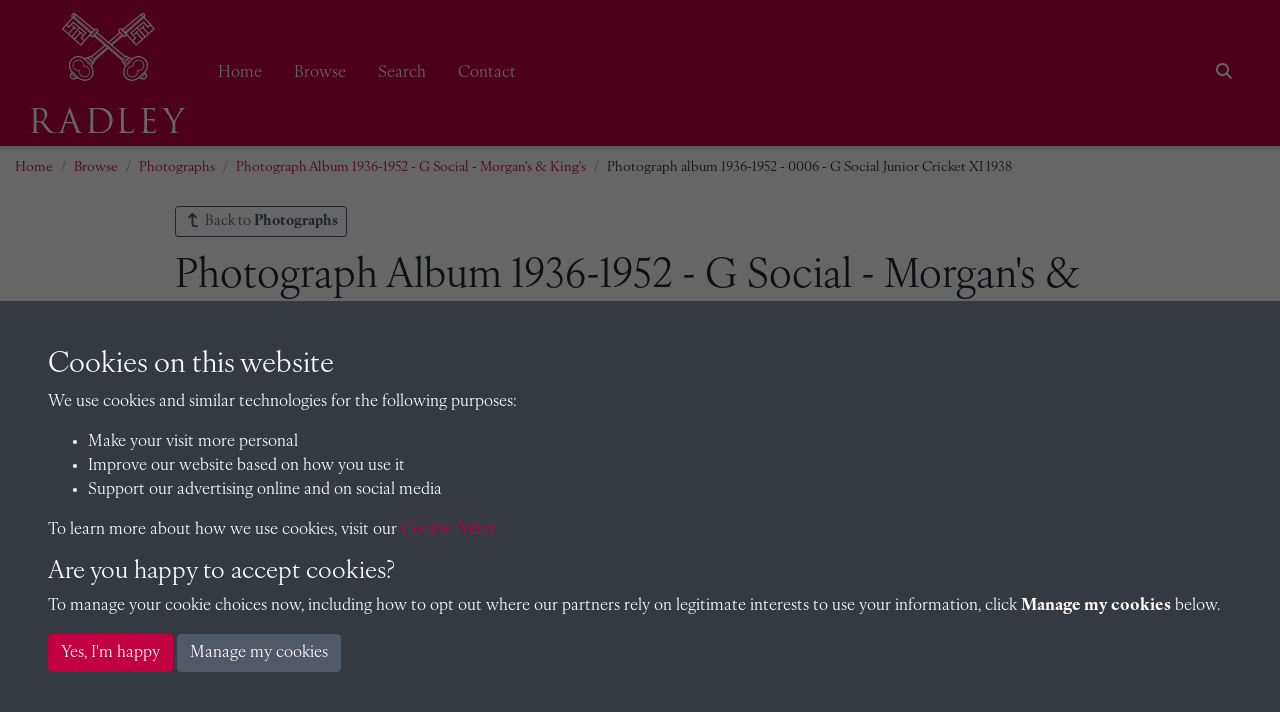

--- FILE ---
content_type: text/html; charset=UTF-8
request_url: https://radleyarchives.co.uk/browse/photographs/photograph-album-1936-1952-g-social/1949238-photograph-album-1936-1952-0006-g-social-junior-cricket-xi-1938?
body_size: 74691
content:
<!DOCTYPE html>
<html lang="en">
<head>
    <meta charset="utf-8">
    <title>Photograph album 1936-1952 - 0006 - G Social Junior Cricket XI 1938 - Radley College Archives</title>

    <meta name="keywords" content=""/>
    <meta name="description" content=""/>
    <meta name="viewport" content="width=device-width, initial-scale=1.0">
    <meta name="csrf-token" content="Dqyu8aXzVNjlsrGjzpND5ynzg1n5KNCZLjrshjdc">
        <link rel="apple-touch-icon" sizes="180x180" href="https://pastview-assets.s3-eu-west-1.amazonaws.com/org/3/site/icon/apple-touch-icon.png?584267788">
    <link rel="icon" type="image/png" sizes="32x32" href="https://pastview-assets.s3-eu-west-1.amazonaws.com/org/3/site/icon/favicon-32x32.png?584267788">
    <link rel="icon" type="image/png" sizes="16x16" href="https://pastview-assets.s3-eu-west-1.amazonaws.com/org/3/site/icon/favicon-16x16.png?584267788">
    <link rel="manifest" href="https://pastview-assets.s3-eu-west-1.amazonaws.com/org/3/site/icon/site.webmanifest?584267788">
    <link rel="mask-icon" href="https://pastview-assets.s3-eu-west-1.amazonaws.com/org/3/site/icon/safari-pinned-tab.svg?584267788" color="#5bbad5">
    <link rel="shortcut icon" href="https://pastview-assets.s3-eu-west-1.amazonaws.com/org/3/site/icon/favicon.ico?584267788">
    <meta name="msapplication-config" content="https://pastview-assets.s3-eu-west-1.amazonaws.com/org/3/site/icon/browserconfig.xml?584267788">
    <meta name="msapplication-TileColor" content="#ffffff">
    <meta name="theme-color" content="#c20041">
            <meta property="og:site_name"     content="Radley College Archives">
<meta property="og:url"           content="https://radleyarchives.co.uk/browse/photographs/photograph-album-1936-1952-g-social/1949238-photograph-album-1936-1952-0006-g-social-junior-cricket-xi-1938">
<meta property="og:type"          content="article">
<meta property="og:title"         content="Photograph Album 1936-1952 - G Social - Morgan&#039;s &amp; King&#039;s">
<meta property="og:description"   content="…">

<meta property="og:article:section" content="Photographs">

<meta property="og:image" content="https://radleyarchives.co.uk/img/c4d639a846e3d0c3cc4d5cac6606843e3b719b39aafcfb68800068221ce2cf89/80578921f739215ed3aae793cfca6f231786b08cf8d46515f6a0c24d8f161ade">
<meta property="og:image:alt" content="Photograph Album 1936-1952 - G Social - Morgan&#039;s &amp; King&#039;s">
<meta property="og:image:width" content="600">
<meta property="og:image:height" content="600">


        
                        <link href="https://pastview-assets.s3-eu-west-1.amazonaws.com/org/3/site/css/custom.css?584267788" rel="stylesheet">
                            <link rel="sitemap" type="application/xml" title="Sitemap" href="https://radleyarchives.co.uk/sitemap.xml">
    
        
            
        <script type="text/javascript" src="https://pastview-assets.s3-eu-west-1.amazonaws.com/global/js/jquery.js?584267788"></script>
    <script type="text/javascript" src="https://pastview-assets.s3-eu-west-1.amazonaws.com/global/js/jquery-ui.js?584267788"></script>

        <script type="text/javascript" src="https://pastview-assets.s3-eu-west-1.amazonaws.com/global/js/popper.min.js?584267788"></script>
    <script type="text/javascript" src="https://pastview-assets.s3-eu-west-1.amazonaws.com/global/js/bootstrap4/bootstrap.js?584267788"></script>

                            <script type="text/javascript" src="https://pastview-assets.s3-eu-west-1.amazonaws.com/global/js/site-g3.js?584267788"></script>
            
    <!-- Google Analytics --><script async src="https://www.googletagmanager.com/gtag/js?id=G-NRGKG41L8T"></script><script>
        window.dataLayer = window.dataLayer || [];
        function gtag(){ dataLayer.push(arguments); }
        gtag('js', new Date());

        gtag('config', 'UA-44316383-3', {
            'custom_map': {
                'dimension1': 'Organisation'
            },
            'send_page_view': false
        });
        gtag('event', 'page_view', {
            'send_to': 'UA-44316383-3',
            'Organisation': '3'
        });

        gtag('config', 'G-NRGKG41L8T', {
            'custom_map': {
                'dimension1': 'Organisation'
            },
            'send_page_view': false
        });
        gtag('event', 'page_view', {
            'send_to': 'G-NRGKG41L8T',
            'Organisation': '3'
        });

                                                                                gtag('config', 'UA-60859855-1', {'send_page_view': false});
                        gtag('event', 'page_view', {
                            'send_to': 'UA-60859855-1'
                        });
                                                                                gtag('config', 'G-Q4G2LSD3KQ', {'send_page_view': false});
                        gtag('event', 'page_view', {
                            'send_to': 'G-Q4G2LSD3KQ'
                        });
                                                
                        </script>
                
    <script type="text/javascript" src="https://pastview-assets.s3-eu-west-1.amazonaws.com/global/js/infinite-scroll.pkgd.min.js?584267788"></script>
    <script src="https://pastview-assets.s3-eu-west-1.amazonaws.com/global/js/sha1.min.js?584267788"></script>
    <script src="https://pastview-assets.s3-eu-west-1.amazonaws.com/global/js/lz-string.min.js?584267788"></script>
</head>
<body class="pv-browse pv-browse-photographs pv-browse-photographs-photograph-album-1936-1952-g-social pv-browse-photographs-photograph-album-1936-1952-g-social-1949238-photograph-album-1936-1952-0006-g-social-junior-cricket-xi-1938 pastview-preset-publication  d-flex flex-column">
            
        <header class="">
                    <nav id="navbar-main" class="navbar navbar-expand-lg navbar-dark bg-radley fixed-top" role="navigation">
                                    <div class="container-fluid position-relative">
                                                    <a class="navbar-brand" href="https://radleyarchives.co.uk" target="_self">
                                    <figure>
        <img id="navbar-brand-image" class="navbar-brand-image" src="https://pastview-assets.s3-eu-west-1.amazonaws.com/org/3/other/radley-logo--white.svg?584267788" alt="Radley College Archives logo" title="Radley College Archives">
    </figure>
                            </a>
                                                                                                        <label for="mobile-menu-toggle" class="accessibility-hidden">Menu</label>
                            <button id="mobile-menu-toggle" aria-label="Menu" type="button" class="navbar-toggler" data-toggle="collapse" data-target="#navbar">
                                <span class="navbar-toggler-icon" title="Menu"></span>                            </button>
                                                                                                                                                                                            <div class="collapse navbar-collapse justify-content-between" id="navbar">
                                                                <ul class="navbar-nav">
                                                                        <li class="nav-item">
    <a class="nav-link" href="/" target="_self">
    Home
                </a>

</li>
<li class="nav-item">
    <a class="nav-link" href="/browse" target="_self">
    Browse
                </a>

</li>
<li class="nav-item">
    <a class="nav-link" href="/search/items?action=search" target="_self">
    Search
                </a>

</li>
<li class="nav-item">
    <a class="nav-link" href="/contact" target="_self">
    Contact
                </a>

</li>

                                                                                                        </ul>
                                                                    <ul class="navbar-nav">
                                                                                                                            
                                                                                                                            
                                        <li class="nav-item d-flex flex-row" id="search-nav">
    <button
        id="search-nav-button"
        class="nav-link btn"
    >
        <span class="fas fa-search"></span>        <span class="sr-only">Search</span>
    </button>
</li>
<script>
    $('#search-nav-button').popover({
        container: 'body',
        html: true,
        placement: 'bottom',
        sanitize: false,
        content: '<form method="get" action="https://radleyarchives.co.uk/search" class=""><div class="input-group"><input type="text" size="100" id="search-nav-input" name="q" class="form-control" placeholder="Enter one or more keywords" aria-label="Search"><div class="input-group-append"><button type="submit" class="btn btn-secondary">Search</button></div></div><input type="hidden" name="action" value="search"></form>'
    }).on('show.bs.popover', function () {
                $($(this).data('bs.popover').tip).css('max-width', '97%');
    });
</script>

                                    </ul>
                                                                                            </div>
                                                                                                                                                                                                            </div>
                            </nav>
            </header>
                
    <div id="breadcrumbs" class="container-fluid">
        <ul class="breadcrumb"><li class="first crumb-link breadcrumb-item"><a href="https://radleyarchives.co.uk">Home</a></li><li class="crumb-link breadcrumb-item"><a href="/browse">Browse</a></li><li class="crumb-link breadcrumb-item"><a href="https://radleyarchives.co.uk/browse/photographs">Photographs</a></li><li class="crumb-link breadcrumb-item"><a href="https://radleyarchives.co.uk/browse/photographs/photograph-album-1936-1952-g-social">Photograph Album 1936-1952 - G Social - Morgan&#039;s &amp; King&#039;s</a></li><li class="last crumb-text breadcrumb-item"><span>Photograph album 1936-1952 - 0006 - G Social Junior Cricket XI 1938</span></li></ul>
    </div>

    <main class="container-archive  flex-shrink-0">
                
                        <div class="d-flex flex-row justify-content-between mb-3">
                    <a href="https://radleyarchives.co.uk/browse/photographs?" class="btn btn-outline-secondary btn-sm btn-back"><span class="fas fa-level-up fa-flip-horizontal fa-fw"></span>
        Back to <strong>Photographs</strong></a>

            </div>
            
        <h1>
        Photograph Album 1936-1952 - G Social - Morgan&#039;s &amp; King&#039;s
    </h1>

        
    
    <div class="row">
        
        <div class="col-12">
                    </div>

                    <div class="">
                    
            </div>
            </div>

                
    
    
            <div class="collection-book-item ">
            <div class="row">
                <section class="col-lg-12">
                                                <link rel="stylesheet" href="https://pastview-assets.s3-eu-west-1.amazonaws.com/global/css/turnjs.css?584267788?">
<link rel="stylesheet" href="https://pastview-assets.s3-eu-west-1.amazonaws.com/global/css/photoswipe.css?584267788">
<link rel="stylesheet" href="https://pastview-assets.s3-eu-west-1.amazonaws.com/global/css/default-skin/default-skin.css?584267788">
    <script type="text/javascript" src="https://pastview-assets.s3-eu-west-1.amazonaws.com/global/js/mobile-detect.min.js?584267788"></script>
<script type="text/javascript" src="https://pastview-assets.s3-eu-west-1.amazonaws.com/global/js/turnjs/turn.js?584267788"></script>
<script type="text/javascript" src="https://pastview-assets.s3-eu-west-1.amazonaws.com/global/js/turnjs/hash.js?584267788"></script>
<script type="text/javascript" src="https://pastview-assets.s3-eu-west-1.amazonaws.com/global/js/turnjs/jquery.mousewheel.min.js?584267788"></script>
<script type="text/javascript" src="https://pastview-assets.s3-eu-west-1.amazonaws.com/global/js/turnjs/jquery.quickfit.js?584267788"></script>
<script type="text/javascript" src="https://pastview-assets.s3-eu-west-1.amazonaws.com/global/js/photoswipe/photoswipe.min.js?584267788"></script>
<script type="text/javascript" src="https://pastview-assets.s3-eu-west-1.amazonaws.com/global/js/photoswipe/photoswipe-ui-pastview.min.js?584267788"></script>
<script type="text/javascript" src="https://pastview-assets.s3-eu-west-1.amazonaws.com/global/js/pvplayer.js?584267788?"></script>
<script type="text/javascript" src="https://pastview-assets.s3-eu-west-1.amazonaws.com/global/js/fuzzyset.js?584267788"></script>
<script type="text/javascript" src="https://pastview-assets.s3-eu-west-1.amazonaws.com/global/js/bootstrap-slider.min.js?584267788"></script>
<!--[if lt IE 9]>
<script>var pv_ie8_detected=1;</script>
<![endif]-->

    <div id="preload-indicator" style="margin: 5px 0">
    <p>Loading</p>
    <div id="preload-progress" style="height: 1px; width: 1px; background-color: #000"></div>
</div>
    <div id="book-explorer-page-1"></div>
<div id="book-explorer-page-2"></div>

<div id="flipwrapper" class="book_explorer  leading_double_page  page-6">
    <div id="pvplayer_top"
         class="pvplayer_bar container-fluid">
        <div class="row">
                            <div class="col-4 col-sm-3 col-lg-2 order-3 order-lg-1">
                    <button type="button"
                            class="btn btn-outline-secondary pv-text-selection-button be-btn-3"
                            data-toggle="tooltip" aria-pressed="true" disabled data-placement="bottom"
                            id="text_selection" title="Toggle text selection (Alt+T)" aria-label="Toggle text selection (Alt+T)">
                        <span class="fas fa-font"></span>
                    </button>
                    <button type="button" class="btn btn-outline-secondary pv-copy-button be-btn-3"
                            data-target="#textview_dialog" data-toggle="modal"  aria-pressed="true" disabled
                            data-placement="bottom" id="copyTool" data-original-title="Read transcription" aria-label="Open transcription window">
                        <span class="fas fa-file-alt"></span>
                    </button>
                </div>
                <div class="col-10 col-lg-6 offset-lg-0 order-1 order-lg-2">
                    <div class="input-group clearicon">
                        <span class="input-group-prepend">
                            <button class="btn btn-outline-secondary pv-search-button  be-btn-3"
                                    data-toggle="tooltip" type="button" id="search_button" data-placement="bottom"
                                    title="Search this book" aria-label="Search">
                                <span class="fas fa-search"></span>
                            </button>
                        </span>

                        <input type="text" class="form-control be-search-field" name="pv_search" id="pv_search" placeholder="Search for..." role="searchbox" aria-label="Search for">

                        <span class="input-group-append">
                            <button class="btn btn-outline-secondary pv-previous-search-button be-btn-3"
                                    data-toggle="tooltip" type="button" id="search_previous" data-placement="bottom"
                                    title="Previous match" aria-label="Previous Match">
                                <span class="fas fa-angle-left"></span>
                            </button>
                            <button class="btn btn-outline-secondary pv-next-search-button be-btn-3"
                                    data-toggle="tooltip" type="button" id="search_next" data-placement="bottom"
                                    title="Next match" aria-label="Next Match">
                                <span class="fas fa-angle-right"></span>
                            </button>
                            <span class="input-group-text" id="search_goto_results">
                                <span class="book_explorer_search_results_count"></span>
                            </span>
                        </span>
                    </div>
                </div>
            
            <div class="col-8 col-sm-9 col-lg-3 order-4 order-lg-3 mb-1 mb-lg-0 pv-top-nav-right">
                <div id="pv-page-display">sheet <span id="pv-current-page"><script>document.write( pvplayer.find_page_id( 6 ) )</script></span> of 57</div>
                <input id="page-select" type="text" data-slider-min="1" data-slider-tooltip="hide" data-slider-max="57" data-slider-step="1" data-slider-value="1" title="Page Selection">
            </div>

            <div class="col-2 col-lg-1 order-2 order-lg-3 pv-top-nav-right text-right">
                <button href="#" id="closeFullScreen" type="button" data-toggle="tooltip" aria-pressed="true"
                        data-placement="bottom" title="Exit full screen mode"
                        class="btn btn-outline-secondary be-btn-3"
                        style="display:none" aria-label="Exit full screen mode">
                    <span class="fas fa-times"></span>
                </button>
                <button href="#" id="openFullScreen" type="button" data-toggle="tooltip" aria-pressed="true"
                        data-placement="bottom" title="Full screen mode"
                        class="btn btn-outline-secondary be-btn-3" aria-label="Full screen mode">
                    <span class="fas fa-expand-arrows-alt"></span>
                </button>
            </div>

            <div class="bookexplorer-metadata panel-1">
                <p>The metadata has moved.</p>
                <p>You can now access the metadata by clicking the <span class="btn btn-outline-light be-btn-3"><span class="fas fa-list"></span></span> button below the book.</p>
            </div>
            <div class="bookexplorer-handle-container bookexplorer-handle-container-1">
    <div class="bookexplorer-handle handle-1">
        <a href="#" class="bookexplorer-metadata-btn-1 metadata-shown" data-id="1"><span
                class="fas fa-chevron-up"></span></a>
        <a href="#" class="bookexplorer-metadata-btn-1 metadata-hidden" data-id="1"><span
                class="fas fa-chevron-down"></span></a>
    </div>
</div>


            <div class="bookexplorer-metadata panel-2">
                <p>The metadata has moved.</p>
                <p>You can now access the metadata by clicking the <span class="btn btn-outline-light be-btn-3"><span class="fas fa-list"></span></span> button below the book.</p>
            </div>
            <div class="bookexplorer-handle-container bookexplorer-handle-container-2">
    <div class="bookexplorer-handle handle-2">
        <a href="#" class="bookexplorer-metadata-btn-2 metadata-shown" data-id="2"><span
                class="fas fa-chevron-up"></span></a>
        <a href="#" class="bookexplorer-metadata-btn-2 metadata-hidden" data-id="2"><span
                class="fas fa-chevron-down"></span></a>
    </div>
</div>


        </div>
    </div>
    <div id="flipouter">
        <div id="flipbook">
            <!-- Next button -->
            <button ignore="1" class="next-button" aria-label="Next Page">
                <span ignore="1" class="next-button-wrapper"></span>
                <span class="next-previous-button-icon">
                    <span class="fas fa-chevron-right"></span>
                </span>
            </button>
                        <!-- Previous button -->
            <button ignore="1" class="previous-button" aria-label="Previous Page">
                <span ignore="1" class="previous-button-wrapper"></span>
                <span class="next-previous-button-icon">
                    <span class="fas fa-chevron-left"></span>
                </span>
            </button>
        </div>
    </div>
    <div id="book_explorer_hide_bars_overlay" style="display: none">
        <button class="btn btn-pvplayer-navbar-show pv-nav-bars-show-button be-btn-3"
                data-clicked="true"
                aria-pressed="true"
                id="showBars"
                data-toggle="tooltip"
                title="Show navigation bars"
        >
            <span class="fas fa-chevron-up"></span>
        </button>
        <div class="row">
            <div class="col-12 text-center"></div>
        </div>
    </div>
                            <div id="pvplayer_bottom" class="pvplayer_bar container-fluid">
        <button class="btn btn-outline-secondary pv-nav-bars-hide-button be-btn-3"
                data-clicked="true"
                aria-pressed="true"
                id="hideBars"
                style="display: none"
                data-toggle="tooltip"
                title="Hide navigation bars"
        >
            <span class="fas fa-chevron-down"></span>
        </button>
        <div class="row">
            <div class="col-5 col-sm-3 col-lg-2">
                <button type="button" class="btn btn-outline-secondary pv-loupe-button be-btn-3"
                        data-toggle="tooltip" aria-pressed="true" id="loupeTool"
                        title="Enable or disable loupe tool (Alt+L)" aria-label="Enable or disable loupe tool (Alt+L)"
                >
                    <svg class="be-svg loupe-icon"
                         xmlns="http://www.w3.org/2000/svg"
                         viewBox="0 0 40 40"
                         id="svg3033">
                        <path d="m 22,10 h -4 v 8 h -8 v 4 h 8 v 8 h 4 v -8 h 8 V 18 H 22 V 10 z M 20,0 C 8.97,0 0,8.97 0,20 0,31.03 8.97,40 20,40 h 16 c 2.21,0 4,-1.79 4,-4 V 20 C 40,8.97 31.03,0 20,0 z m 0,36 C 11.18,36 4,28.82 4,20 4,11.18 11.18,4 20,4 c 8.82,0 16,7.18 16,16 0,8.82 -7.18,16 -16,16 z" id="path3035" ></path>
                    </svg>
                </button>
                <button type="button" class="btn btn-outline-secondary pv-rotate-button be-btn-3"
                        data-toggle="tooltip" aria-pressed="false" id="rotateTool"
                        title="Rotate the book" aria-label="Rotate the book">
                    <span class="fas fa-undo fa-flip-horizontal"></span>
                </button>
            </div>
            <div class="col-1 col-sm-5 col-lg-7">
                <div class="row">
                    <div class="d-none d-sm-block col-sm-4"></div>
                    <div class="col-12 col-sm-4 text-center"></div>
                    <div class="d-none d-sm-block col-sm-4 text-right" id="pv_search_results"></div>
                </div>
            </div>
            <div class="col-6 col-sm-4 col-lg-3 text-right">
                <button type="button" class="btn btn-outline-secondary be-btn-3"
                        data-target="#metadata_dialog" data-toggle="modal"  aria-pressed="false"
                        data-placement="top" id="metadataTool" data-original-title="Open metadata window" aria-label="Open metadata window"
                        data-clicked="true" title="Show/hide metadata" aria-label="Metadata">
                    <span class="fas fa-list"></span>
                </button>
                <button type="button" class="btn btn-outline-secondary pv-thumbnail-button be-btn-3 active"
                        data-toggle="tooltip" aria-pressed="true" data-clicked="true" id="thumbnailsTool"
                        title="Show/hide thumbnails" aria-label="Thumbnails">
                    <span class="fas fa-columns"></span>
                </button>
                <button type="button" class="btn btn-outline-secondary pv-help-button  be-btn-3"
                        data-toggle="tooltip" data-placement="top" aria-pressed="false" data-clicked="false"
                        id="helpTool" title="Help" aria-label="Help"
                >
                    <span class="fas fa-question"></span>
                </button>
            </div>
        </div>
                <div id="book_explorer_zoom_overlay">
            <div class="book_explorer_zoom_background">
                <div class="book_explorer_zoom">
    <svg xmlns:svg="http://www.w3.org/2000/svg" xmlns="http://www.w3.org/2000/svg" xml:space="preserve" enable-background="new 0 0 120 120"
         viewBox="0 0 120 120" height="120px" width="120px" y="0px" x="0px" class="pe_zoom_finger" version="1.1">
					<g>
                        <path class="pe_book_explorer_ring_base pe_book_explorer_ring1" d="M 42.710938 25.214844 C 36.712584 25.214844 31.824219 30.10321 31.824219 36.101562 C 31.824219 42.099916 36.712584 46.990234 42.710938 46.990234 C 43.242102 46.990234 43.760333 46.937385 44.271484 46.863281 C 44.249876 46.838794 44.228468 46.815978 44.207031 46.792969 C 44.184781 46.767996 44.162886 46.745434 44.140625 46.720703 C 44.138022 46.717808 44.135416 46.715783 44.132812 46.712891 C 43.476099 45.983316 42.818197 45.359816 42.232422 45.007812 C 42.174303 44.973324 42.11518 44.935219 42.058594 44.90625 C 42.013869 44.883087 41.969464 44.861277 41.925781 44.841797 C 41.794566 44.783916 41.667345 44.7352 41.546875 44.712891 C 41.546875 44.712891 41.246101 44.53272 40.847656 44.277344 C 37.104505 43.433528 34.324219 40.107267 34.324219 36.101562 C 34.324219 31.45431 38.063685 27.714844 42.710938 27.714844 C 45.653235 27.714844 48.228154 29.216818 49.724609 31.496094 C 49.731155 31.500333 49.737582 31.505509 49.744141 31.509766 C 49.749952 31.513844 49.755895 31.517698 49.761719 31.521484 C 50.864732 32.238729 52.124767 33.166929 53.457031 34.433594 C 52.648707 29.224881 48.140819 25.214844 42.710938 25.214844 z " />
                        <path class="pe_book_explorer_ring_base pe_book_explorer_ring2" d="M 42.710938 20.416016 C 34.063299 20.416016 27.027344 27.453924 27.027344 36.101562 C 27.027344 44.749201 34.063299 51.787109 42.710938 51.787109 C 44.349998 51.787109 45.929575 51.53121 47.416016 51.0625 C 47.067083 50.527459 46.594873 49.829737 45.896484 48.884766 C 44.874972 49.137543 43.811943 49.287109 42.710938 49.287109 C 35.4144 49.287109 29.527344 43.398101 29.527344 36.101562 C 29.527344 28.805025 35.4144 22.916016 42.710938 22.916016 C 50.007475 22.916016 55.896484 28.805025 55.896484 36.101562 C 55.896484 36.417675 55.871352 36.726645 55.849609 37.037109 C 56.556113 37.912868 57.243204 38.887223 57.896484 39.957031 C 58.210889 38.720722 58.396484 37.434192 58.396484 36.101562 C 58.396484 27.453924 51.358576 20.416016 42.710938 20.416016 z " />
                        <path d="M94.112,42.66c-0.844-2.317-3.169-3.874-5.786-3.874c-0.738,0-1.458,0.125-2.14,0.374
								c-0.634,0.23-1.349,0.664-1.993,1.172c-1.134-2.457-3.619-4.07-6.356-4.07c-0.816,0-1.622,0.143-2.394,0.424
								c-1.537,0.56-2.804,1.613-3.626,3.003c-1.307-1.541-3.252-2.483-5.344-2.483c-0.816,0-1.621,0.143-2.394,0.424
								c-1.82,0.663-3.417,1.954-4.381,3.542c-0.306,0.504-0.545,1.032-0.716,1.575c-1.531-2.361-3.286-4.796-4.923-6.433
								c-2.988-2.988-7.371-6.55-11.282-6.55c-0.689,0-1.346,0.112-1.951,0.332c-1.899,0.691-3.347,2.181-3.972,4.086
								c-0.653,1.994-0.327,4.189,0.896,6.024c0.931,1.396,2.167,2.224,3.476,3.101c1.958,1.311,4.176,2.796,6.47,6.811
								c2.712,4.745,5.998,13.301,7.752,18.085l-7.546-3.726c-1.101-0.514-2.268-0.774-3.469-0.774c-3.152,0-6.055,1.855-7.394,4.728
								c-1.916,4.109-0.146,9.005,3.873,10.877c0.068,0.036,6.957,3.719,16.498,8.168l1.56,0.73c6.112,2.87,11.885,5.582,18.577,5.582
								c0.001,0,0.001,0,0.001,0c3.187,0,6.379-0.598,9.756-1.827c11.867-4.319,13.67-11.721,14.5-18.931
								C102.604,66.096,94.46,43.614,94.112,42.66z M98.825,72.688C98.044,79.477,96.561,85.4,86.28,89.143
								c-3.044,1.107-5.899,1.646-8.73,1.646c0,0,0,0-0.001,0c-6.022,0-11.25-2.455-17.302-5.298l-1.567-0.733
								c-9.46-4.412-16.281-8.059-16.424-8.131c-2.594-1.21-3.713-4.318-2.496-6.928c0.861-1.848,2.652-2.995,4.675-2.995
								c0.759,0,1.499,0.165,2.17,0.478l10.846,5.355c0.546,0.271,1.2,0.184,1.655-0.219c0.457-0.402,0.625-1.04,0.427-1.615
								c-0.211-0.609-5.206-15.032-9.229-22.073c-2.645-4.627-5.396-6.47-7.405-7.815c-1.146-0.767-2.05-1.373-2.649-2.272
								c-0.709-1.064-0.907-2.312-0.542-3.426c0.336-1.025,1.119-1.828,2.146-2.202c2.077-0.76,5.932,1.365,10.087,5.52
								c3.792,3.792,8.592,12.833,8.64,12.924c0.368,0.696,1.212,0.99,1.935,0.67c0.721-0.32,1.071-1.143,0.801-1.884l-1.368-3.759
								c-0.473-1.3-0.366-2.532,0.318-3.66c0.615-1.015,1.651-1.846,2.841-2.279c0.443-0.161,0.903-0.243,1.368-0.243
								c1.676,0,3.187,1.059,3.76,2.633l1.881,5.168c0.283,0.778,1.145,1.18,1.922,0.896c0.778-0.283,1.18-1.144,0.896-1.922l-0.854-2.35
								c-0.365-1.004-0.317-2.09,0.134-3.059s1.253-1.703,2.258-2.068c0.441-0.161,0.902-0.243,1.367-0.243
								c1.675,0,3.186,1.059,3.759,2.634l2.224,6.108c0.283,0.779,1.148,1.179,1.922,0.896c0.779-0.284,1.181-1.145,0.896-1.923
								l-1.318-3.624c0.406-0.445,1.256-1.142,1.894-1.374c0.352-0.128,0.727-0.193,1.113-0.193c1.34,0,2.56,0.781,2.968,1.9
								C93.591,49.998,99.421,67.51,98.825,72.688z" />
                    </g>
				</svg>
    <div class="pe_zoom_label_base pe_book_explorer_zoom_label">
        <p>Double click/tap page to open full screen</p>
    </div>
</div>
            </div>
        </div>
        <div id="pv_thumbnail_holder">
            <div id="pv_thumbnail_holder_inner"></div>
        </div>
            </div>

    <div class="modal fade" id="textview_dialog" tabindex="-1" aria-labelledby="transcriptionLabel" aria-hidden="true">
        <div class="modal-dialog modal-dialog-centered modal-xl">
            <div class="modal-content">
                <div class="modal-header">
                    <h4 class="modal-title" id="transcriptionLabel">Transcription</h4>
                    <button type="button" class="close" data-dismiss="modal" aria-label="Close">
                        <span aria-hidden="true">&times;</span>
                    </button>
                </div>
                <div class="modal-body">
                    <div id="textview"></div>
                </div>
            </div>
        </div>
    </div>

    <div class="modal fade" id="metadata_dialog" tabindex="-1" aria-labelledby="metadataLabel" aria-hidden="true">
        <div class="modal-dialog modal-dialog-centered modal-xl">
            <div class="modal-content">
                <div class="modal-header">
                    <h4 class="modal-title" id="metadataLabel">Page metadata</h4>
                    <div>
                        <div class="btn-group">
                            <button type="button" class="btn btn-outline-secondary metadata-previous">
                                <i class="fas fa-angle-left"></i>
                                Previous page
                            </button>
                            <button type="button" class="btn btn-outline-secondary metadata-next">
                                Next page
                                <i class="fas fa-angle-right"></i>
                            </button>
                        </div>
                        <button type="button" class="close" data-dismiss="modal" aria-label="Close">
                            <span aria-hidden="true">&times;</span>
                        </button>
                    </div>
                </div>
                <div id="book-explorer-metadata"></div>
            </div>
        </div>
    </div>

    <div id="gallery" class="pswp" tabindex="-1" role="dialog" aria-hidden="true">
        <div class="pswp__bg"></div>
        <div class="pswp__scroll-wrap">
            <div class="pswp__container">
                <div class="pswp__item"></div>
                <div class="pswp__item"></div>
                <div class="pswp__item"></div>
            </div>
            <div class="pswp__ui pswp__ui--hidden">
                <div class="pswp__top-bar">
                    <div class="pswp__counter"></div>
                    <button class="pswp__button pswp__button--close" title="Close (Esc)"></button>
                    <button class="pswp__button pswp__button--share" title="Share"></button>
                    <button class="pswp__button pswp__button--fs" title="Toggle full screen mode"></button>
                    <button class="pswp__button pswp__button--zoom" title="Zoom in/out"></button>
                    <div class="pswp__preloader">
                        <div class="pswp__preloader__icn">
                            <div class="pswp__preloader__cut">
                                <div class="pswp__preloader__donut"></div>
                            </div>
                        </div>
                    </div>
                </div>
                <div class="pswp__share-modal pswp__share-modal--hidden pswp__single-tap">
                    <div class="pswp__share-tooltip">
                    </div>
                </div>
                <button class="pswp__button pswp__button--arrow--left" title="Previous (arrow left)"></button>
                <button class="pswp__button pswp__button--arrow--right" title="Next (arrow right)"></button>
                <div class="pswp__caption">
                    <div class="pswp__caption__center">
                    </div>
                </div>
            </div>
        </div>
    </div>
    <div class="book_explorer_help book_explorer_help--page_1">
        <div class="book_explorer_help__loupe">
            <div class="book_explorer_help__label">Loupe Tool</div>
            <div class="book_explorer_help__line"></div>
        </div>
        <div class="book_explorer_help__rotate">
            <div class="book_explorer_help__label">Rotate</div>
            <div class="book_explorer_help__line "></div>
        </div>
        <div class="book_explorer_help__help">
            <div class="book_explorer_help__label">Help</div>
            <div class="book_explorer_help__line"></div>
        </div>
        <div class="book_explorer_help__thumbnails">
            <div class="book_explorer_help__label">Thumbnails</div>
            <div class="book_explorer_help__line"></div>
        </div>
        <div class="book_explorer_help__navigation">
            <div class="book_explorer_help__label">Show/hide navigation (fullscreen)</div>
            <div class="book_explorer_help__line"></div>
        </div>
        <div class="book_explorer_help__text_selection">
            <div class="book_explorer_help__label book_explorer_help__label--top">Text selection</div>
            <div class="book_explorer_help__line book_explorer_help__line--top"></div>
        </div>
        <div class="book_explorer_help__text_popup">
            <div class="book_explorer_help__label book_explorer_help__label--top">Read transcription</div>
            <div class="book_explorer_help__line book_explorer_help__line--top"></div>
        </div>
                    <div class="book_explorer_help__searchbar">
                <div class="book_explorer_help__label book_explorer_help__label--top">Search book</div>
                <div class="book_explorer_help__line book_explorer_help__line--top"></div>
            </div>
                <div class="book_explorer_help__fullscreen">
            <div class="book_explorer_help__label book_explorer_help__label--top">Full screen mode</div>
            <div class="book_explorer_help__line book_explorer_help__line--top"></div>
        </div>
        <div class="book_explorer_help_zoom">
            <div class="book_explorer_zoom">
    <svg xmlns:svg="http://www.w3.org/2000/svg" xmlns="http://www.w3.org/2000/svg" xml:space="preserve" enable-background="new 0 0 120 120"
         viewBox="0 0 120 120" height="120px" width="120px" y="0px" x="0px" class="pe_zoom_finger" version="1.1">
					<g>
                        <path class="pe_book_explorer_ring_base pe_book_explorer_ring1" d="M 42.710938 25.214844 C 36.712584 25.214844 31.824219 30.10321 31.824219 36.101562 C 31.824219 42.099916 36.712584 46.990234 42.710938 46.990234 C 43.242102 46.990234 43.760333 46.937385 44.271484 46.863281 C 44.249876 46.838794 44.228468 46.815978 44.207031 46.792969 C 44.184781 46.767996 44.162886 46.745434 44.140625 46.720703 C 44.138022 46.717808 44.135416 46.715783 44.132812 46.712891 C 43.476099 45.983316 42.818197 45.359816 42.232422 45.007812 C 42.174303 44.973324 42.11518 44.935219 42.058594 44.90625 C 42.013869 44.883087 41.969464 44.861277 41.925781 44.841797 C 41.794566 44.783916 41.667345 44.7352 41.546875 44.712891 C 41.546875 44.712891 41.246101 44.53272 40.847656 44.277344 C 37.104505 43.433528 34.324219 40.107267 34.324219 36.101562 C 34.324219 31.45431 38.063685 27.714844 42.710938 27.714844 C 45.653235 27.714844 48.228154 29.216818 49.724609 31.496094 C 49.731155 31.500333 49.737582 31.505509 49.744141 31.509766 C 49.749952 31.513844 49.755895 31.517698 49.761719 31.521484 C 50.864732 32.238729 52.124767 33.166929 53.457031 34.433594 C 52.648707 29.224881 48.140819 25.214844 42.710938 25.214844 z " />
                        <path class="pe_book_explorer_ring_base pe_book_explorer_ring2" d="M 42.710938 20.416016 C 34.063299 20.416016 27.027344 27.453924 27.027344 36.101562 C 27.027344 44.749201 34.063299 51.787109 42.710938 51.787109 C 44.349998 51.787109 45.929575 51.53121 47.416016 51.0625 C 47.067083 50.527459 46.594873 49.829737 45.896484 48.884766 C 44.874972 49.137543 43.811943 49.287109 42.710938 49.287109 C 35.4144 49.287109 29.527344 43.398101 29.527344 36.101562 C 29.527344 28.805025 35.4144 22.916016 42.710938 22.916016 C 50.007475 22.916016 55.896484 28.805025 55.896484 36.101562 C 55.896484 36.417675 55.871352 36.726645 55.849609 37.037109 C 56.556113 37.912868 57.243204 38.887223 57.896484 39.957031 C 58.210889 38.720722 58.396484 37.434192 58.396484 36.101562 C 58.396484 27.453924 51.358576 20.416016 42.710938 20.416016 z " />
                        <path d="M94.112,42.66c-0.844-2.317-3.169-3.874-5.786-3.874c-0.738,0-1.458,0.125-2.14,0.374
								c-0.634,0.23-1.349,0.664-1.993,1.172c-1.134-2.457-3.619-4.07-6.356-4.07c-0.816,0-1.622,0.143-2.394,0.424
								c-1.537,0.56-2.804,1.613-3.626,3.003c-1.307-1.541-3.252-2.483-5.344-2.483c-0.816,0-1.621,0.143-2.394,0.424
								c-1.82,0.663-3.417,1.954-4.381,3.542c-0.306,0.504-0.545,1.032-0.716,1.575c-1.531-2.361-3.286-4.796-4.923-6.433
								c-2.988-2.988-7.371-6.55-11.282-6.55c-0.689,0-1.346,0.112-1.951,0.332c-1.899,0.691-3.347,2.181-3.972,4.086
								c-0.653,1.994-0.327,4.189,0.896,6.024c0.931,1.396,2.167,2.224,3.476,3.101c1.958,1.311,4.176,2.796,6.47,6.811
								c2.712,4.745,5.998,13.301,7.752,18.085l-7.546-3.726c-1.101-0.514-2.268-0.774-3.469-0.774c-3.152,0-6.055,1.855-7.394,4.728
								c-1.916,4.109-0.146,9.005,3.873,10.877c0.068,0.036,6.957,3.719,16.498,8.168l1.56,0.73c6.112,2.87,11.885,5.582,18.577,5.582
								c0.001,0,0.001,0,0.001,0c3.187,0,6.379-0.598,9.756-1.827c11.867-4.319,13.67-11.721,14.5-18.931
								C102.604,66.096,94.46,43.614,94.112,42.66z M98.825,72.688C98.044,79.477,96.561,85.4,86.28,89.143
								c-3.044,1.107-5.899,1.646-8.73,1.646c0,0,0,0-0.001,0c-6.022,0-11.25-2.455-17.302-5.298l-1.567-0.733
								c-9.46-4.412-16.281-8.059-16.424-8.131c-2.594-1.21-3.713-4.318-2.496-6.928c0.861-1.848,2.652-2.995,4.675-2.995
								c0.759,0,1.499,0.165,2.17,0.478l10.846,5.355c0.546,0.271,1.2,0.184,1.655-0.219c0.457-0.402,0.625-1.04,0.427-1.615
								c-0.211-0.609-5.206-15.032-9.229-22.073c-2.645-4.627-5.396-6.47-7.405-7.815c-1.146-0.767-2.05-1.373-2.649-2.272
								c-0.709-1.064-0.907-2.312-0.542-3.426c0.336-1.025,1.119-1.828,2.146-2.202c2.077-0.76,5.932,1.365,10.087,5.52
								c3.792,3.792,8.592,12.833,8.64,12.924c0.368,0.696,1.212,0.99,1.935,0.67c0.721-0.32,1.071-1.143,0.801-1.884l-1.368-3.759
								c-0.473-1.3-0.366-2.532,0.318-3.66c0.615-1.015,1.651-1.846,2.841-2.279c0.443-0.161,0.903-0.243,1.368-0.243
								c1.676,0,3.187,1.059,3.76,2.633l1.881,5.168c0.283,0.778,1.145,1.18,1.922,0.896c0.778-0.283,1.18-1.144,0.896-1.922l-0.854-2.35
								c-0.365-1.004-0.317-2.09,0.134-3.059s1.253-1.703,2.258-2.068c0.441-0.161,0.902-0.243,1.367-0.243
								c1.675,0,3.186,1.059,3.759,2.634l2.224,6.108c0.283,0.779,1.148,1.179,1.922,0.896c0.779-0.284,1.181-1.145,0.896-1.923
								l-1.318-3.624c0.406-0.445,1.256-1.142,1.894-1.374c0.352-0.128,0.727-0.193,1.113-0.193c1.34,0,2.56,0.781,2.968,1.9
								C93.591,49.998,99.421,67.51,98.825,72.688z" />
                    </g>
				</svg>
    <div class="pe_zoom_label_base pe_book_explorer_zoom_label">
        <p>Double click/tap page to open full screen</p>
    </div>
</div>
        </div>
    </div>
    <div class="book_explorer_help book_explorer_help--page_2" >

        <div class="book_explorer_help__scrollbar">
            <div class="book_explorer_help__label book_explorer_help__label--top">Select page</div>
            <div class="book_explorer_help__line book_explorer_help__line--top"></div>
        </div>

        <div class="book_explorer_help__show_metadata">
            <div class="book_explorer_help__label">Show metadata</div>
            <div class="book_explorer_help__line"></div>
        </div>

        <div class="book_explorer_help__previous_page">
            <div class="book_explorer_help__label book_explorer_help__label--left">Previous page</div>
            <div class="book_explorer_help__line book_explorer_help__line--left"></div>
        </div>
        <div class="book_explorer_help__next_page">
            <div class="book_explorer_help__label book_explorer_help__label--right">Next page</div>
            <div class="book_explorer_help__line book_explorer_help__line--right"></div>
        </div>
    </div>
</div>

    <script type="text/javascript">

    if (typeof pv_ie8_detected !== 'undefined') {
        $('#preload-indicator').after('<p>Your current browser does not support Book Explorer, please upgrade.</p>');
    }

    preload = false;

        pvplayer.pagesize=[-1,1,1,1,1,1,1,1,1,1,1,1,1,1,1,1,1,1,1,1,1,1,1,1,1,1,1,1,1,1,1,1,1,1,1,1,1,1,1,1,1,1,1,1,1,1,1,1,1,1,1,1,1,1,1,1,1];
    pvplayer.pagelink=[0,1,1,2,2,3,3,4,4,5,5,6,6,7,7,8,8,9,9,10,10,11,11,12,12,13,13,14,14,15,15,16,16,17,17,18,18,19,19,20,20,21,21,22,22,23,23,24,24,25,25,26,26,27,27,28,28];

    pv_temp_page_array = [];
    pv_preload_index = 0;
    pvplayer.direction = 'ltr';
    pvplayer.working_page = 5; 	// the current page being view (which is the one the mouse cursor is currently over)
    pvplayer.page_turn = 5;
    pvplayer.book_page_width = 382;  // pass this and the next value to the view on startup, they define the "size of the low resolution pages"
    pvplayer.book_page_height = 540; // see above
    pvplayer.large_book_width = 1527;
    pvplayer.large_book_height = 2160;
    pvplayer.book_page_width_dps = 764;  // pass this and the next value to the view on startup, they define the "size of the low resolution pages"
    pvplayer.book_page_height_dps = 540; // see above
    pvplayer.large_book_width_dps = 3054;
    pvplayer.large_book_height_dps = 2160;
    pvplayer.aspect=(pvplayer.book_page_width*2)/pvplayer.book_page_height;
    pvplayer.double_aspect=pvplayer.book_page_width_dps/pvplayer.book_page_height_dps;
    pvplayer.display_width = pvplayer.book_page_width*2;
    pvplayer.display_height = pvplayer.book_page_height;
    pvplayer.search_path = 'https://radleyarchives.co.uk/search/book_explorer';
    pvplayer.metadata_path = 'https://radleyarchives.co.uk/book-explorer/metadata/:id1';
    pvplayer.json_path = 'https://radleyarchives.co.uk/book-explorer/json/:id1/:id2/:id3/:id4';
    pvplayer.transcription_path = 'https://radleyarchives.co.uk/book-explorer/transcription/:id1/:id2/:id3';
    pvplayer.item_relations_path = 'https://radleyarchives.co.uk/book-explorer/item/relations';
    pvplayer.item_schema_path = 'https://radleyarchives.co.uk/book-explorer/item/schema';
    pvplayer.collection_id = 68378;
    pvplayer.working_icon = 'https://pastview-assets.s3-eu-west-1.amazonaws.com/global/img/working-icon.gif?584267788';
    pvplayer.all_double_pages = 0;
    pvplayer.leading_double_page = 1;
        pvplayer.loupe_override = 1;
        pvplayer.loupe_enabled = 0;
    pvplayer.loupe_dirty = 1;
    pvplayer.fullscreen_background = 'FFFFFF';
    pvplayer.transcription_attribute = '';
    pvplayer.meta_handle_timeout_1 = 0;
    pvplayer.meta_handle_timeout_2 = 0;
    pvplayer.meta_handle_height = 21;
    pvplayer.collection_path = 'https://radleyarchives.co.uk/browse/photographs/photograph-album-1936-1952-g-social';
    pvplayer.can_explorer_search = '1';
    pvplayer.update_browser_bar = true;

    var global_book = '';
    var slider = new Slider("#page-select");
    page_queue = [];
    page_queue_timeout = 0;

    function setPageClass(page){
        $('.book_explorer').removeClass(function(index, className){
            return (className.match (/(^|\s)page-\S+/g) || []).join(' ');
        });
        $('.book_explorer').addClass('page-' + page);

        $('.book_explorer').addClass('page-turning');

        setTimeout(function(){
            $('.book_explorer').removeClass('page-turning');
        }, 1000);
    }

    function startPageTurn() {

        if ( typeof pvplayer.pagesize !== 'undefined' && pvplayer.pagesize.length===0 ) {
            $('<div />').addClass('pv-no-pages-indicator').html('No pages to display.').appendTo($('#flipbook'));
        }

        $(document).ready(function(){

            $(document).on('bookexplorerGotData',function(e,data){
                var current_view = $('#flipbook').turn('view');
                var last_view_index = current_view.indexOf(parseInt(data.page_id));
                if ( last_view_index!==-1 ) {
                    for( var pid in pvplayer.last_view ) {
                        updatePageDependantElements(pvplayer.last_view,last_view_index);
                    }
                }
            });

            $('.bookexplorer-handle').addClass('btn-visible-metadata-not-shown');

            // use the jQuery UI slider to change the size of the loupe
            slider.on("change", function(sliderValue) {
                $('#pv-current-page').text(sliderValue.newValue);
                $('#flipbook').turn('page',sliderValue.newValue);
            });

            pvouter_width = $('#flipwrapper').width();
            pvplayer.display_width = pvouter_width;
            pvplayer.display_height = pvouter_width/self.aspect;

            // calculate the flipbook size
            booksize=pvplayer.calculateBookSize( pvplayer.display_width, pvplayer.display_height, pvplayer.book_page_width, pvplayer.book_page_height );
            $('#flipouter').css({
                width: pvplayer.display_width+'px'
            });

            if (typeof pv_ie8_detected === 'undefined') {

                // initalise the flipbook
                $("#flipbook").turn({
                    direction: pvplayer.direction,
                    width: booksize.width,
                    height: booksize.height,
                    page: pvplayer.find_page_id( 6 ),
                    pages: 57,
                    acceleration: true,
                    when: {
                        turning: function (event, page, view) {

                            $('#text_selection').prop('disabled', true);
                            $('#copyTool').prop('disabled', true);

                            self.fetching_relations = true;
                            $('#item-relations').append('<div id="pv_loader"><div class="loader">&nbsp;</div></div>');

                            pvplayer.meta_panel = [-1, -1];
                            pvplayer.search_result_count = 0;
                            pvplayer.updateSearchCount(true);

                            setPageClass(page);

                            pvplayer.closeMetaData(1);
                            pvplayer.closeMetaData(2);

                            $('.loupe').fadeOut();

                            clearTimeout(pvplayer.ocr_timer);
                            clearTimeout(pvplayer.garbage_timer);

                            for (var i = 0; i < view.length; i++) {
                                if (typeof pvplayer.meta_data[view[i]] !== 'undefined' && typeof $('#flipbook').data().pageObjs[view[i]] == 'undefined' || ( typeof $('#flipbook').data().pageObjs[view[i]] !== 'undefined' && $('#flipbook').data().pageObjs[view[i]].find('.img').length == 0 && typeof pvplayer.meta_data[view[i]] !== 'undefined' )) {
                                    pvplayer.populatePageFromPreload(view[i]);
                                }
                                if (typeof $('#flipbook').data().pageObjs[view[i]] !== 'undefined' && $('#flipbook').data().pageObjs[view[i]].find('.img').length !== 0) {
                                    $('#flipbook').data().pageObjs[view[i]].find('.loader').remove();
                                }
                            }

                            $('.loupe').css('background-size', 'auto auto');

                        },
                        turned: function (event, page, view) {	// the page was turned

                            $('#book-explorer-page-1,#book-explorer-page-2').empty();

                            clearTimeout(pvplayer.related_timer);

                            pvplayer.ocr_back_off = 500;

                            if ( pvplayer.last_view.indexOf(page)===-1 ) {
                                slider.setValue(page);
                                $('#pv-current-page').text(page);
                            }

                            $('.block').remove();	// remove the OCR text
                            pvplayer.last_view = view;	// update the last_view variable
                            pvplayer.loupe_dirty = 1;	// the loupe must be updated
                            $('#flipbook .page.even.double img').css({
                                width: pvplayer.double_calculated_width + 'px',
                                height: pvplayer.double_calculated_height + 'px'
                            });
                            $('#flipbook .page.odd.double img').css({
                                width: pvplayer.double_calculated_width + 'px',
                                height: pvplayer.double_calculated_height + 'px', left: -pvplayer.double_calculated_width / 2 + 'px'
                            });

                            pvplayer.has_ocr = false;

                            pvplayer.related_timer = setTimeout(pvplayer.getRelations(view), 500);

                            for (var i = 0; i < view.length; i++) {
                                if (( pvplayer.pagesize[(view[i] - 1)] == 1 && (view[i] - 1) % 2 != 0 ) || pvplayer.pagesize[(view[i] - 1)] == 0) {
                                    if ( pvplayer.meta_data[view[i]]=='working' ) {
                                        //setTimeout( (function(pid){ if (view[pid] != 0 && typeof pvplayer.meta_data[view[pid]] !== 'undefined' && typeof pvplayer.meta_data[view[pid]].ocr !== 'undefined' && pvplayer.meta_data[view[pid]].ocr.p.length != 0) { pvplayer.has_ocr = true; } } )(i), 1000 );
                                    } else {
                                        updatePageDependantElements(view,i);
                                        //if (view[i] != 0 && typeof pvplayer.meta_data[view[i]] !== 'undefined' && typeof pvplayer.meta_data[view[i]].ocr !== 'undefined' && pvplayer.meta_data[view[i]].ocr.p.length != 0) {
                                        //    pvplayer.has_ocr = true;
                                        //}
                                    }
                                }
                                if (typeof $('#flipbook').data().pageObjs[view[i]] !== 'undefined') {
                                    pvplayer.addPage(view[i], $(this));
                                } else {

                                }
                            }

                            pvplayer.page_turn = page;

                            start = (page - 5);
                            if (start < 1) start = 1;
                            end = (page + 5);
                            if (end > $('#flipbook').turn('pages')) end = $('#flipbook').turn('pages');

                            for (next = start; next < end; next++) {
                                if (next == page) continue;
                                if (typeof pvplayer.meta_data[next] == 'undefined') {

                                    if (pvplayer.pagesize[(next - 1)] == 0 || ( pvplayer.pagesize[(next - 1)] == 1 && next % 2 == 0 )) {
                                        pagenum = pvplayer.pagelink[(next - 1)];
                                        $.ajax({
                                            url: pvplayer.json_path
                                                    .replace(':id1', pvplayer.collection_id)
                                                    .replace(':id2', pvplayer.pagesize[(next - 1)])
                                                    .replace(':id3', pagenum)
                                                    .replace(':id4', next),
                                            data: {
                                                collection_path: pvplayer.collection_path
                                            },
                                            dataType: 'json',
                                            type: 'POST',
                                            cache: true,
                                            success: function (data) {
                                                pvplayer.json[(data.page_id - 1)] = data.ocr;
                                                if (data.document_type === 'double' && next % 2 == 0) {
                                                    pvplayer.json[data.page_id] = data.ocr;
                                                }
                                                pvplayer.meta_data[data.page_id] = data;
                                            },
                                            error: function () {

                                            }
                                        });
                                    }
                                }
                            }

                                                        setTimeout(function () {
                                if (pvplayer.has_ocr) {
                                    $('#text_selection').prop('disabled', false);
                                    if (pvplayer.text_selection === 1) {
                                        $('#text_selection').addClass('active');
                                    }
                                }
                                if (!pvplayer.has_ocr && (pvplayer.transcription_attribute == 'ocr_text')) {

                                } else {
                                    $('#copyTool').prop('disabled', false);
                                }
                                if (pvplayer.text_selection == 1) {
                                    pvplayer.checkIfOCRImageIsLoaded();
                                }
                            }, 1000);
                            
                            pvplayer.moveThumbnails(page, view);

                            var id_page = page;
                            if (pvplayer.pagesize[(page - 1)] == 1 && page % 2 != 0) {
                                id_page = page - 1;
                            }

                            if (typeof pvplayer.meta_data[id_page] != 'undefined' &&
                                typeof pvplayer.meta_data[id_page].item_id != 'undefined') {

                                var item_id = pvplayer.meta_data[id_page].item_id;
                                var query_string = '';
                                var url;

                                if ( pvplayer.search_term.length>0 ) {
                                    query_string = 'q='+pvplayer.search_term.join(' ');
                                }

                                url = pvplayer.collection_path + '/' + item_id;

                                if (query_string != '') {
                                    url += '?' + query_string;
                                }

                                var new_title = pvplayer.meta_data[id_page].item_title + ' - Radley College Archives';
                                var state = window.history.state;

                                if(pvplayer.update_browser_bar){
                                    window.history.replaceState(state, new_title, url);
                                    window.document.title = new_title;
                                }

                                $('.breadcrumb li:last').replaceWith( pvplayer.meta_data[id_page].title );
                            }

                        },
                        missing: function (event, pages) {	// if the page is not found try to add a new page
                            for (var i = 0; i < pages.length; i++) {
                                pvplayer.addPage(pages[i], $(this));
                            }
                        }
                    }
                });

                if ( pvplayer.all_double_pages==1 || pvplayer.leading_double_page==1 ) {
                    $("#flipbook").bind("turning", function(event, page) {
                        if (page==1)
                            event.preventDefault();
                    });
                    $("#flipbook").bind("start", function(event, pageObject) {
                        if (pageObject.page==1)
                            event.preventDefault();
                    });
                }

                $(window).resize(function(){
                    pvplayer.resize();

                    $('.bookexplorer-metadata.handle-1,.bookexplorer-metadata.handle-2').css({
                        top: $('#pvplayer_top').outerHeight()+'px'
                    });
                });

                $('.bookexplorer-metadata-btn-1,.bookexplorer-metadata-btn-2').on('click touchend',function(e){
                    e.preventDefault();

                    pvplayer.toggleMetaData($(this).data('id'));
                });

                pvplayer.init();
                pvplayer.resize();

                cookies = pvplayer.getCookies();

                if ( !pvplayer.is_mobile ) {
                    if (typeof cookies['pv_loupe_enabled'] !== 'undefined') {
                        if (cookies['pv_loupe_enabled'] == 1) $('#loupeTool').trigger('click');
                    } else if (pvplayer.loupe_override == 0) {
                        $('#loupeTool').trigger('click');
                    }
                }

                                $('#flipbook').on('mousemove touchmove',function(e) {
                    var mX = e.pageX;
                    var mY = e.pageY;
                    var distance = pvplayer.calculateDistance($('.bookexplorer-metadata-btn-1'), mX, mY);

                    if ( distance<50 ) {
                        clearTimeout( pvplayer.meta_handle_timeout_1 );
                        if ( $('.bookexplorer-metadata-btn-1').data('hidden') ) {
                        }
                    } else if ( !$('.bookexplorer-metadata-btn-1').data('hidden') && !$('.bookexplorer-metadata-btn-1').data('clicked') ) {

                    }

                    distance = pvplayer.calculateDistance($('.bookexplorer-metadata-btn-2'), mX, mY);

                    if ( distance<50 ) {
                        clearTimeout( pvplayer.meta_handle_timeout_2 );
                        if ( $('.bookexplorer-metadata-btn-2').data('hidden') ) {
                        }
                    } else if ( !$('.bookexplorer-metadata-btn-2').data('hidden') && !$('.bookexplorer-metadata-btn-2').data('clicked') ) {
                    }

                });
                                setTimeout(function() {
                    $('.bookexplorer-handle').removeClass('btn-visible-metadata-not-shown');
                    pvplayer.related_timer = setTimeout( pvplayer.getRelations(pvplayer.last_view), 500);

                    pvplayer.has_ocr = false;

                    for( var i=0; i<pvplayer.last_view.length; i++ ) {
                        if (( pvplayer.pagesize[(pvplayer.last_view[i] - 1)] == 1 && (pvplayer.last_view[i] - 1) % 2 != 0 ) || pvplayer.pagesize[(pvplayer.last_view[i] - 1)] == 0) {
                            if (pvplayer.last_view[i] != 0 && typeof pvplayer.meta_data[pvplayer.last_view[i]] != 'undefined' && typeof pvplayer.meta_data[pvplayer.last_view[i]].ocr != 'undefined' && pvplayer.meta_data[pvplayer.last_view[i]].ocr.p.length != 0) {
                                pvplayer.has_ocr = true;
                            }
                        }
                    }

                    if ( pvplayer.has_ocr ) {
                                                $('#text_selection').prop('disabled', false);
                                            }

                    if ( pvplayer.has_ocr && !( pvplayer.transcription_attribute=='' || pvplayer.transcription_attribute=='ocr_text' ) ) {
                                                $('#copyTool').prop('disabled', false);
                                            }

                },3000);

                var remove_styling = (typeof window.FontAwesomeConfig !=='undefined') ? 'fas fa-times' : 'glyphicon glyphicon-remove';

                $('input#pv_search').after(
                    $('<span/>')
                        .addClass('be-remove-btn-wrapper')
                        .append(
                            $('<span/>')
                                .addClass(remove_styling + ' pe_remove_btn')
                                .hide()
                        )
                );

                $('#pvplayer_top').on('click','.pe_remove_btn',function(){
                    $(this).parent().prev('input').val('').focus();
                    $('.pe_remove_btn').hide();
                    pvplayer.resetSearch();
                    if ( typeof window.FontAwesomeConfig !== 'undefined' ) {
                        $('#search_goto_results').html('&nbsp;');
                    } else {
                        $('#search_goto_results').html('&nbsp;');
                    }
                    $('.text_holder,.block').remove();	// remove the OCR text
                    $('#text_selection').removeClass('active').attr('aria-pressed','false');
                    pvplayer.text_selection = 0;
                });

                $('input#pv_search').bind('keyup paste blur',function(){
                    if ( $(this).val().length>0 ) {
                        $('div.clearicon .pe_remove_btn').show();
                    } else {
                        $('div.clearicon .pe_remove_btn').hide();
                    }
                });

                self.fetching_relations = true;
                $('#item-relations').append('<div id="pv_loader"><div class="loader">&nbsp;</div></div>');

            }
        });

            }
    
    if (typeof startPageTurn === 'function') {
        startPageTurn();
    }
    $('#preload-indicator').hide();

</script>


                                    </section>
                <section class="col-lg-12">
                                    </section>
                <section class="col-lg-12" id="item-relations"></section>
                <section class="col-lg-12" id="pv-child-collections">
                                            <section class="archive-collections archive-list" aria-label="Subcollections">

    
                                    
                                            <div class="d-flex justify-content-between">
                    </div>
                <div id="collection-holder">
                

        </div>
                    
                                    
    
    </section>

        <div class="ajax-load text-center my-3" style="display: none;">
        <img src="https://pastview-assets.s3-eu-west-1.amazonaws.com/global/img/slick/ajax-loader.gif?584267788" alt="Loading more">
        Loading more
    </div>

                </section>
            </div>
        </div>
    
    
            <script>
            $(function () {
                $('[data-toggle="tooltip"]').tooltip()
            })
        </script>

        
                    

    </main>

            <button id="scroll-to-top" class="btn btn-secondary d-block d-lg-none" aria-label="Scroll to top">
        <svg aria-hidden="true" focusable="false" data-icon="angle-up" role="img" xmlns="http://www.w3.org/2000/svg" viewBox="0 0 256 512">
            <path fill="currentColor" d="M136.5 185.1l116 117.8c4.7 4.7 4.7 12.3 0 17l-7.1 7.1c-4.7 4.7-12.3 4.7-17 0L128 224.7 27.6 326.9c-4.7 4.7-12.3 4.7-17 0l-7.1-7.1c-4.7-4.7-4.7-12.3 0-17l116-117.8c4.7-4.6 12.3-4.6 17 .1z"></path>
        </svg>
    </button>
        <footer class="footer bg-radley-footer text-light pt-5 mt-auto">
                                <div id="footer-prefix" class="container-fluid py-3">
            <span class="snippet snippet-site-page-description" id="snippet-site-footer"><div class="row"><div class="d-none d-lg-flex col-lg-2"><img class="" src="https://pastview-assets.s3-eu-west-1.amazonaws.com/org/3/other/radley-logo--red.svg?1" alt="" width="155" height="120" /></div><div class="col-12 col-lg-3"><h3>Contact</h3><p><a href="https://radleyarchives.co.uk/contact">The Archivist, Radley College, Abingdon,</a><br /><a href="https://radleyarchives.co.uk/contact">Oxfordshire, OX14 2HR</a></p><p><a href="https://radleyarchives.co.uk/contact">archives@radley.org.uk</a><br />01235 548585 (term time only)</p><p><a href="http://www.radley.org.uk">School website</a></p></div><div class="col-12 col-lg-3"><h3>Quick links</h3><p><a href="https://radleyarchive.blog/">Visit our blog at Radley College Archives </a><small>&nbsp;for an in-depth look at the school's story.</small></p><p><a href="https://twitter.com/RadleyArchives">Follow us on X (formerly Twitter)</a></p><p><a href="/terms-conditions">Terms &amp; Conditions</a></p><p><a href="/privacy-policy">Privacy Policy</a></p><p><a href="/cookie-policy">Cookie Policy</a></p></div><div class="col-12 col-lg-4"><!--
<a class="twitter-timeline" href="https://twitter.com/RadleyArchives?ref_src=twsrc%5Etfw" data-lang="en" data-height="300" data-dnt="true" data-theme="light" data-link-color="#c70f51">Tweets by RadleyArchives</a><script async="" src="https://platform.twitter.com/widgets.js" charset="utf-8"></script>
--></div></div></span>
        </div>
                        <div id="footer-main" class="container-fluid d-flex justify-content-between py-3">
                                                                <span id="footer-main-copyright">
                    Copyright &copy; 2026 Radley College Archives
                </span>
                                            </div>
                    </footer>
            <footer class="footer py-3">
            <div id="footer-pastview" class="container d-flex justify-content-center">
                                                            <div id="footer-powered-by-pastview">
                            Powered by&nbsp;
                            <a href="https://pastview.townswebarchiving.com" target="_blank">
                                <span class="brand-wrapper"><span class="brand-emblem"></span><span class="brand-pastview">Past<span class="brand-view">View</span></span></span>
                            </a>
                        </div>
                                                </div>
        </footer>
    
            
<div role="dialog" aria-live="polite" aria-label="cookieconsent" aria-describedby="cookieconsent-usage-text-title" class="pv-cc-cookie-consent-dialog">
    <div class="pv-cc-cookie-consent-inner">
        <div class="pv-cc-initial-page pv-cc-initial-page--active">
            <div class="cookieconsent-usage-text">
                                    <h3 id="cookieconsent-usage-text-title">Cookies on this website</h3>
                    <p>We use cookies and similar technologies for the following purposes:</p>
                    <ul>
                        <li>Make your visit more personal</li>
                        <li>Improve our website based on how you use it</li>
                        <li>Support our advertising online and on social media</li>
                    </ul>
                    <p>To learn more about how we use cookies, visit our <a href="https://radleyarchives.co.uk/cookie-policy" aria-label="learn more about cookies" role="button" tabindex="0" target="_blank">Cookie Policy</a></p>
                                                    <h4>Are you happy to accept cookies?</h4>
                    <p>To manage your cookie choices now, including how to opt out where our partners rely on legitimate interests to use your information, click <strong>Manage my cookies</strong> below.</p>
                                            <div class="cookieconsent-buttons">
                            <button type="button" role="button" id="pv-cc-btn-accept" class="btn btn-primary">Yes, I'm happy</button>
                            <button type="button" role="button" id="pv-cc-btn-manage" class="btn btn-secondary">Manage my cookies</button>
                        </div>
                                                </div>
        </div>
        <div class="pv-cc-manage-page">
                            <h3>Manage Cookie options</h3>
                                        <div class="pv-cc-switch-wrapper">
                    <label>
                        <span class="pv-cc-switch">
                            <input type="checkbox" id="pv-cc-necessary" name="pv-cc-necessary" value="1" checked="checked" disabled="disabled">
                            <span class="pv-cc-switch__slider"></span>
                        </span>
                                                Required
                                            </label>
                </div>
                <div class="pv-cc-switch-wrapper">
                    <label>
                        <span class="pv-cc-switch">
                            <input type="checkbox" id="pv-cc-analytical" name="pv-cc-analytical" value="1" >
                            <span class="pv-cc-switch__slider"></span>
                        </span>
                                                Analytical
                                            </label>
                </div>
                <div class="pv-cc-switch-wrapper">
                    <label>
                        <span class="pv-cc-switch">
                            <input type="checkbox" id="pv-cc-marketing" name="pv-cc-marketing" value="1" >
                            <span class="pv-cc-switch__slider"></span>
                        </span>
                                                Marketing
                                            </label>
                </div>
                <div class="pv-cc-switch-wrapper">
                    <label>
                        <span class="pv-cc-switch">
                            <input type="checkbox" id="pv-cc-preferences" name="pv-cc-preferences" value="1" >
                            <span class="pv-cc-switch__slider"></span>
                        </span>
                                                Functionality
                                            </label>
                </div>
                        <hr>
                            <div class="">
                    <button type="button" role="button" id="pv-cc-btn-cancel" class="btn btn-secondary">
                        <span class="fas fa-arrow-left"></span>
                        Back
                    </button>
                    <button type="button" role="button" id="pv-cc-btn-save" class="btn btn-primary">Save and close</button>
                </div>
                    </div>
    </div>
</div>
    <script type="text/javascript" src="https://pastview-assets.s3-eu-west-1.amazonaws.com/global/js/pv-cookie-consent.js?584267788"></script>
    <script type="text/javascript">
        var cookieConsent = new cookieConsent({
            autoopen: 1,
            overlay: 1,
        });
        document.addEventListener("DOMContentLoaded", function () {
            cookieConsent.run();
        });
    </script>

    
    <script>
        function realignNavbar()
    {
        var navbar = document.querySelectorAll('nav.navbar')[0];
        document.body.style.paddingTop = navbar.offsetHeight + 'px';
    }

    $(function () {
        var logo = document.getElementById('navbar-brand-image');
        if (logo) {
            if (logo.tagName === 'img') {
                if (logo.complete) {
                    realignNavbar();
                } else {
                    logo.addEventListener('load', function (e) {
                        realignNavbar();
                    });
                }
            } else {
                                realignNavbar();
            }

            var navbarRealignTimer;
            window.addEventListener('resize', function () {
                clearTimeout(navbarRealignTimer);
                navbarRealignTimer = setTimeout(function () {
                    realignNavbar();
                }, 250);
            });
        }
    });
</script>

    <script>
    $(function ($) {
        function setScrollToTopClasses(element) {
            if (window.scrollY) {
                element.style.display = 'block';
            } else {
                element.setAttribute('style', 'display: none !important');
            }
        }

        var scroll_to_top = document.getElementById('scroll-to-top');

        window.addEventListener('scroll', function() {
            setScrollToTopClasses(scroll_to_top);
        });
        scroll_to_top.addEventListener('click', function () {
            $('html, body').animate({scrollTop: 0}, {duration: 500, easing: 'easeOutCubic'});
        });
        setScrollToTopClasses(scroll_to_top);
    });
</script>


    </body>
</html>


--- FILE ---
content_type: text/html; charset=UTF-8
request_url: https://radleyarchives.co.uk/book-explorer/item/schema
body_size: 1842
content:
<script type="application/ld+json">
{
    "@context": "https://schema.org",
    "@type": "ImageObject",
    "contentUrl": "https://radleyarchives.co.uk/img/9455aac7b00b936559320afc293662a38752ed3162e7da38e9111b4c900d22e7/80578921f739215ed3aae793cfca6f231786b08cf8d46515f6a0c24d8f161ade"    ,"item.title": "Photograph\u0020album\u00201936\u002D1952\u0020\u002D\u00200006\u0020\u002D\u0020G\u0020Social\u0020Junior\u0020Cricket\u0020XI\u00201938"
        ,"Date": ""
        ,"Photographer": ""
        ,"House Letter": ""
        ,"Sport": ""
        ,"Sports teams": ""
        ,"Music groups": ""
        ,"Prefects groups": ""
        ,"Staff - Wardens - Headmaster": ""
        ,"Additional Notes": ""
        ,"item.description": ""
        ,"item.name": "Photograph\u0020album\u00201936\u002D1952\u0020\u002D\u00200006\u0020\u002D\u0020G\u0020Social\u0020Junior\u0020Cricket\u0020XI\u00201938"
    }
</script>


--- FILE ---
content_type: text/html; charset=UTF-8
request_url: https://radleyarchives.co.uk/book-explorer/item/schema
body_size: 1842
content:
<script type="application/ld+json">
{
    "@context": "https://schema.org",
    "@type": "ImageObject",
    "contentUrl": "https://radleyarchives.co.uk/img/9455aac7b00b936559320afc293662a38752ed3162e7da38e9111b4c900d22e7/80578921f739215ed3aae793cfca6f231786b08cf8d46515f6a0c24d8f161ade"    ,"item.title": "Photograph\u0020album\u00201936\u002D1952\u0020\u002D\u00200006\u0020\u002D\u0020G\u0020Social\u0020Junior\u0020Cricket\u0020XI\u00201938"
        ,"Date": ""
        ,"Photographer": ""
        ,"House Letter": ""
        ,"Sport": ""
        ,"Sports teams": ""
        ,"Music groups": ""
        ,"Prefects groups": ""
        ,"Staff - Wardens - Headmaster": ""
        ,"Additional Notes": ""
        ,"item.description": ""
        ,"item.name": "Photograph\u0020album\u00201936\u002D1952\u0020\u002D\u00200006\u0020\u002D\u0020G\u0020Social\u0020Junior\u0020Cricket\u0020XI\u00201938"
    }
</script>


--- FILE ---
content_type: text/html; charset=UTF-8
request_url: https://radleyarchives.co.uk/book-explorer/item/relations
body_size: 4183
content:
            <section class="row vertical-divide">
            <div class="col-lg-6">
                <div class="row">
                    <div class="col-lg-12" id="left-related-title">
                        <h2>Photograph album 1936-1952 - 0006 - G Social Junior Cricket XI 1938</h2>                    </div>
                </div>
                <div class="row">
                    <div class="col-lg-12" id="left-related-description">
                        
                    </div>
                </div>
                                                                    <div class="row">
                    <div class="col-lg-12" id="left-related-tags">
                                                <section class="item-related-tags mb-2">
        
            <h3>Tags</h3>

                    
                                                            <div>
                                    
                                    <a href="https://radleyarchives.co.uk/tag/648" class="badge-tag">
                        <span class="fas fa-tag"></span>
                        Socials - G Social
                    </a>
                
                
            
                
                                    <a href="https://radleyarchives.co.uk/tag/632" class="badge-tag">
                        <span class="fas fa-tag"></span>
                        Sports Teams - Cricket
                    </a>
                
                                                            </div>
                                    
                    
                    </section>
            
                    </div>
                </div>
                <div class="row">
                    <div class="col-lg-12" id="left-related-collections">
                            
                    </div>
                </div>
                <div class="row">
                    <div class="col-lg-12" id="left-related-entities">
                                <script>
        $(function () {
            $('[data-toggle="tooltip"]').tooltip()
        })
    </script>

                    </div>
                </div>
                            </div>
            <div class="col-lg-6">
                <div class="row">
                    <div class="col-lg-12" id="right-related-title">
                        <h2></h2>                    </div>
                </div>
                <div class="row">
                    <div class="col-lg-12" id="right-related-description">
                        
                    </div>
                </div>
                                                                    <div class="row">
                    <div class="col-lg-12" id="right-related-tags">
                        
                    </div>
                </div>
                <div class="row">
                    <div class="col-lg-12" id="right-related-collections">
                        
                    </div>
                </div>
                <div class="row">
                    <div class="col-lg-12" id="right-related-entities">
                        
                    </div>
                </div>
                            </div>
        </section>
    

--- FILE ---
content_type: image/svg+xml
request_url: https://pastview-assets.s3-eu-west-1.amazonaws.com/org/3/other/radley-logo--white.svg?584267788
body_size: 49054
content:
<?xml version="1.0" encoding="UTF-8" standalone="no"?>
<svg
   xmlns:dc="http://purl.org/dc/elements/1.1/"
   xmlns:cc="http://creativecommons.org/ns#"
   xmlns:rdf="http://www.w3.org/1999/02/22-rdf-syntax-ns#"
   xmlns:svg="http://www.w3.org/2000/svg"
   xmlns="http://www.w3.org/2000/svg"
   xmlns:sodipodi="http://sodipodi.sourceforge.net/DTD/sodipodi-0.dtd"
   xmlns:inkscape="http://www.inkscape.org/namespaces/inkscape"
   width="155.44px"
   height="119.707px"
   viewBox="0 0 155.44 119.707"
   version="1.1"
   id="svg1103"
   sodipodi:docname="radley-logo--white2.svg"
   inkscape:version="0.92.4 (5da689c313, 2019-01-14)">
  <metadata
     id="metadata1109">
    <rdf:RDF>
      <cc:Work
         rdf:about="">
        <dc:format>image/svg+xml</dc:format>
        <dc:type
           rdf:resource="http://purl.org/dc/dcmitype/StillImage" />
        <dc:title></dc:title>
      </cc:Work>
    </rdf:RDF>
  </metadata>
  <defs
     id="defs1107" />
  <sodipodi:namedview
     pagecolor="#ffffff"
     bordercolor="#666666"
     borderopacity="1"
     objecttolerance="10"
     gridtolerance="10"
     guidetolerance="10"
     inkscape:pageopacity="0"
     inkscape:pageshadow="2"
     inkscape:window-width="1920"
     inkscape:window-height="1017"
     id="namedview1105"
     showgrid="false"
     inkscape:zoom="7.0839633"
     inkscape:cx="77.720001"
     inkscape:cy="59.8535"
     inkscape:window-x="-8"
     inkscape:window-y="-8"
     inkscape:window-maximized="1"
     inkscape:current-layer="svg1103" />
  <g
     id="Page-5"
     stroke="none"
     stroke-width="1"
     fill="none"
     fill-rule="evenodd">
    <g
       id="Radley-logo-white"
       fill="#FFFFFF">
      <g
         id="Group-103-Copy-3"
         transform="translate(31.000000, 0.000000)">
        <path
           d="M23.2424882,67.4958946 C20.6873918,67.4934801 18.2073253,66.5224635 16.2451287,65.1965208 L16.199866,65.1659376 L15.5625191,64.5454206 L10.126109,59.265392 L9.99643765,59.1414496 C8.34985619,57.4992122 7.08861883,54.5934058 7.07760187,51.65098 C7.07516237,49.6345008 7.70272276,47.5745613 9.31831359,46.0252807 C11.3791909,44.0422017 13.8506942,42.731953 16.6035598,42.7315506 C18.6901268,42.7299409 20.8912775,43.4908992 23.1213801,45.1737801 C23.6861437,44.5242895 24.5339007,44.200349 25.3824732,44.1496453 C25.4795229,44.1424019 25.5741259,44.1391826 25.6662822,44.1391826 C25.8930032,44.1391826 26.1205397,44.1580959 26.3460374,44.1959225 C26.5018061,43.871982 26.7489157,43.5834537 27.0404723,43.3065952 C27.5322448,42.8675653 28.2038445,42.5009693 28.9953291,42.495738 C29.1873894,42.495738 29.3831198,42.5198826 29.5833356,42.5709888 C29.6816086,42.5971454 29.7798815,42.6301431 29.8781544,42.6699817 L43.1645744,31.7207936 L43.9483113,32.6471427 L30.002117,44.1403898 L29.623705,43.896529 C29.5021891,43.8192662 29.3843431,43.7685625 29.268536,43.7371745 C29.1763796,43.7142371 29.0866699,43.703372 28.9953291,43.703372 C28.6218103,43.6977382 28.1879414,43.9049797 27.8645786,44.1991418 C27.5607888,44.452258 27.4058356,44.8023551 27.394418,44.8731794 L27.4918754,45.790273 L26.5927392,45.4969157 C26.286095,45.3967155 25.9688487,45.3456094 25.6662822,45.3456094 C25.6010388,45.3456094 25.538242,45.3480238 25.468513,45.35406 C24.7483885,45.3975203 24.1705762,45.7009379 23.9067481,46.1564666 C23.8806507,46.1995245 23.8541455,46.2522403 23.8288637,46.3085778 L23.5006076,47.0365384 L22.8791638,46.5274891 C20.6221483,44.6820344 18.527426,43.9403918 16.6035598,43.9387822 C14.2600968,43.9379773 12.0878979,45.0514473 10.1705561,46.8892562 C8.83999757,48.1689216 8.303778,49.8666917 8.30133138,51.65098 C8.289506,54.2380773 9.49243203,56.9523363 10.8547967,58.2814983 L10.9803904,58.4010142 L16.4200627,63.6850669 L16.9803407,64.2299307 C18.7684189,65.4315286 21.0266577,66.2914799 23.2424882,66.2890654 C25.0835767,66.2850413 26.8916357,65.71724 28.502741,64.2552826 C30.1101764,62.7880938 30.7100084,60.868998 30.7132705,58.9020153 C30.7189793,56.6074705 29.855727,54.2843545 28.8750365,52.8883923 L28.3465645,52.1310557 L29.2106324,51.9632505 C29.2130791,51.9616409 29.2155257,51.9604337 29.2183801,51.9584216 C29.2526329,51.9387035 29.311352,51.8988648 29.3790421,51.8461491 C29.51483,51.7395103 29.6881329,51.5789485 29.8496104,51.3898155 C30.1807209,51.0095376 30.4408792,50.5153774 30.4384325,50.123832 L30.4384325,50.0988825 L30.4384325,49.5656886 L30.9310205,49.5057294 C30.9375449,49.5025101 30.9457003,49.4980836 30.9554868,49.4928523 C31.0019728,49.4675004 31.0757794,49.4180039 31.1601881,49.3516062 C31.3298211,49.2188107 31.5414545,49.017203 31.7384082,48.7813905 C32.1392476,48.3101677 32.4528239,47.6944796 32.4426296,47.2393533 C32.4426296,47.1548471 32.4336586,47.0727554 32.4149012,46.9934805 L32.3345702,46.6457978 L46.4308244,34.30105 L46.4997378,34.2664426 L46.5070777,34.2624185 L46.8014887,34.8290126 L47.1835706,35.2547629 L33.6618665,47.0969 C33.6647209,47.1443844 33.666352,47.1918689 33.666352,47.2393533 C33.6304681,48.6159997 32.6334667,49.7113612 31.9227209,50.2964661 C31.8126226,50.3749362 31.7200585,50.4461628 31.6226011,50.5073292 C31.446036,51.5254279 30.7397757,52.2831669 30.2194592,52.7250137 C31.1883244,54.3342534 31.9325074,56.5772897 31.9369929,58.9020153 C31.9410706,61.1044081 31.2380725,63.4090132 29.3321483,65.1421954 C27.5024775,66.8121991 25.3551526,67.4958946 23.2612457,67.4958946 L23.2424882,67.4958946 Z"
           id="Fill-1" />
        <path
           d="M9.02284233,65.0181725 C8.27743596,64.1638549 7.95570422,63.3208049 7.95813701,62.5598465 C7.96793737,61.4234392 8.62159514,60.6327025 9.13701836,60.17154 C9.23406799,59.4850277 9.54601321,58.8262816 10.1311654,58.4122012 L10.7917553,59.4278854 C10.6698316,59.4572614 10.3130315,60.1011182 10.3354589,60.4423623 L10.3330123,60.5071504 L10.3313812,60.5139914 L10.3313812,60.7618763 L10.1038447,60.9425586 C9.69566537,61.2652919 9.17045563,61.8564329 9.18146546,62.5598465 C9.18391209,62.9876089 9.34579739,63.5304607 9.9529692,64.2342768 C10.5528011,64.9139481 11.0351949,65.0680714 11.5012777,65.076522 C12.0807211,65.0829606 12.7192913,64.7509719 13.244501,64.404094 L13.4279982,64.2845781 L13.646156,64.3071131 C13.74606,64.3179781 13.8386242,64.3228071 13.9283339,64.3228071 C13.9797131,64.3228071 14.0339467,64.3203926 14.104899,64.3171733 C14.6468274,64.2910166 15.0354336,64.1421247 15.4725647,63.7759312 L16.2742436,64.6881958 C15.666664,65.2145488 14.9379762,65.5002603 14.1648414,65.5223929 C14.0902192,65.5268194 14.0111115,65.5296363 13.9283339,65.5296363 C13.8659449,65.5296363 13.803148,65.528429 13.7391279,65.5252097 C13.1739566,65.8765141 12.4179481,66.277315 11.5012777,66.2829488 C11.4927145,66.2833512 11.4841513,66.2833512 11.4755881,66.2833512 C10.6588217,66.2833512 9.7711031,65.8978419 9.02284233,65.0181725"
           id="Fill-3" />
        <polygon
           id="Fill-5"
           points="46.2562982 29.0267759 46.3782219 28.9229539 58.1183722 19.0803948 58.9098567 20.0003053 47.1729686 29.8400475 47.0551226 29.9406502" />
        <polygon
           id="Fill-7"
           points="49.5917062 31.5459865 60.7528209 22.2144887 61.5430822 23.135204 50.3823752 32.4675066" />
        <path
           d="M58.449605,16.7104382 C58.1963789,16.9720051 58.0467267,17.3269311 58.0491438,17.6259222 C58.0528433,17.8637468 58.12298,18.0673665 58.3260502,18.2725959 L58.3411377,18.2870827 L59.0461747,19.0689663 L60.9186616,21.1289058 L61.7994481,22.1003248 L62.2924439,22.6447863 C62.4221153,22.7767769 62.5550488,22.8274807 62.7630123,22.8323096 C63.0504912,22.8375409 63.4566317,22.6745647 63.7547127,22.405352 C64.0597258,22.1369442 64.2334364,21.7944928 64.2277276,21.5220609 C64.2260966,21.3719618 64.1893971,21.2283012 64.0715511,21.0560695 L63.9108892,20.8681438 L63.6894692,20.6170396 L62.804605,19.5997458 L60.7441354,17.2371936 L60.3139364,16.7422286 C59.945311,16.3905218 59.6337735,16.2931385 59.3552656,16.2899192 L59.3520034,16.2899192 C59.0302716,16.2899192 58.7020156,16.4460545 58.449605,16.7104382 M61.3884144,23.4592652 L60.887671,22.9047435 L60.0072922,21.9349341 L58.1343976,19.873385 L57.4501569,19.1152435 C57.0240357,18.6927125 56.821781,18.1446293 56.8266743,17.6259222 C56.8486939,16.3205024 57.9137932,15.1164901 59.3552656,15.0830619 C59.9820104,15.0798707 60.6405614,15.3527051 61.1926841,15.901593 L61.2102183,15.9201039 L61.6726312,16.450481 L63.7322852,18.8130332 L64.6138873,19.8275102 L64.8377539,20.0810288 L64.3773798,20.478208 L64.8434627,20.0878698 L65.0375619,20.3136221 L65.0550961,20.3369619 C65.3221864,20.7027531 65.4534889,21.1220648 65.4518728,21.5220609 C65.4453334,22.2492167 65.0648826,22.8641 64.5727024,23.3027275 C64.0748133,23.7401478 63.4423597,24.0343099 62.7630123,24.0391388 C62.7568957,24.0391388 62.7495558,24.0391388 62.7430315,24.0391388 C62.2724631,24.0391388 61.7651953,23.8616757 61.3884144,23.4592652"
           id="Fill-9" />
        <path
           d="M61.0626865,16.1738238 L79.2236074,1.00697088 L79.2554136,0.986045534 C79.3198415,0.943390018 79.3916093,0.894295933 79.4650082,0.84640908 C80.2279487,0.344200738 80.8803832,0.0085903561 81.6049932,6.90503556e-05 C82.3018748,-0.00589642299 82.9127165,0.375186349 83.3922558,0.942585197 C83.8285714,1.4431839 84.0508069,2.01460685 84.0475801,2.56550686 C84.0414281,3.44799316 83.5402769,4.16669836 82.9477849,4.7031116 L82.1232708,3.81056505 C82.5734506,3.4077521 82.83157,2.9490041 82.8242301,2.56550686 C82.8217835,2.31882921 82.7430836,2.05726237 82.462129,1.72728573 C82.0788237,1.29871852 81.8598504,1.21340748 81.6049932,1.20777374 C81.3252619,1.19932311 80.8387905,1.3820175 80.1394623,1.85444746 C80.0909375,1.88422584 80.0334417,1.92406448 79.9645283,1.97034169 L61.85254,17.0949415 L61.0626865,16.1738238 Z"
           id="Fill-11" />
        <polygon
           id="Fill-13"
           points="70.4342551 27.9840094 63.9466099 20.8605382 64.8559405 20.0537051 71.3435856 27.1771763 74.7566334 30.9256304 83.4605168 23.2198712 91.9841652 15.6706496 88.7305561 12.0875863 82.0157822 4.6900735 82.0064035 4.67920842 81.0889175 3.6695604 79.3636362 1.76978028 79.3644517 1.7705851 80.2750056 0.964154401 81.9998792 2.86312969 82.9287827 3.88645967 82.9381615 3.89812958 89.6419255 11.2823628 93.7114854 15.7628016 84.2768754 24.1184539 74.6632537 32.6294366" />
        <polygon
           id="Fill-16"
           points="70.6779801 26.9546031 73.3619324 24.7582464 68.7186379 19.713628 75.4268874 14.0750516 82.2069048 8.37329684 86.5460017 13.1181194 88.7320649 11.2782985 89.5264038 12.1965993 86.4338645 14.7981834 82.0955831 10.0541656 76.2204108 14.9937549 70.4732788 19.8250957 75.1283987 24.881384 71.4592704 27.883769" />
        <polygon
           id="Fill-18"
           points="83.4073026 24.065054 75.3689023 14.937176 75.2628817 14.8208793 76.17262 14.0136438 76.2847572 14.1379887 84.3357984 23.2795487 84.4014496 23.3564091 84.4018574 23.3564091 83.4664295 24.1342686" />
        <polygon
           id="Fill-20"
           points="72.3791622 20.8369167 76.2945845 17.5854397 77.0819913 18.5093742 73.1677923 21.7608513" />
        <polygon
           id="Fill-22"
           points="78.6302998 15.6012338 80.787819 13.8109094 82.5449066 12.3501591 83.333129 13.2736913 81.5748181 14.7348439 79.4181145 16.524766" />
        <polygon
           id="Fill-24"
           points="74.7238485 20.0246109 75.6262469 19.2089247 81.5956145 25.6350185 80.6940316 26.4507046" />
        <polygon
           id="Fill-26"
           points="80.7287329 14.678426 80.4477784 14.3729964 81.3534389 13.560932 81.6319469 13.8643495 87.3179132 19.9858185 86.4155148 20.8011022" />
        <polygon
           id="Fill-28"
           points="63.956111 19.5984179 81.9673798 3.90440718 82.777214 4.80983087 64.7651297 20.5038416" />
        <path
           d="M17.6714727,57.0497196 C17.6698416,57.0947896 17.6698416,57.1426765 17.6698416,57.1933802 C17.690638,61.8420266 20.7089629,63.1554946 22.727432,63.185306 C23.4463332,63.1884923 24.7397845,62.9567038 25.795505,62.2693866 C26.8536722,61.5752285 27.7022447,60.4879152 27.7104002,58.6062436 C27.7055069,56.5925813 26.9083136,55.3016483 25.8530008,54.4630247 C24.7980959,53.6272181 23.4495954,53.2747065 22.4211956,53.2763161 C22.3302625,53.2763161 22.2409606,53.2795354 22.1536974,53.2851691 L21.7206441,53.3117282 L21.7206441,52.8835634 C21.7088187,49.2614662 19.1912372,47.2172207 16.5056539,47.2059532 C13.810284,47.2232569 11.6747845,49.1125743 11.6564169,52.3330658 C11.6523571,53.4867768 12.3455687,54.6062829 13.3217737,55.4364558 C14.2902311,56.2682384 15.5302644,56.7792998 16.4436726,56.7732636 C16.6993454,56.7732636 16.9276974,56.7358394 17.1193501,56.6642103 L17.6849292,56.4529448 L17.6714727,57.0497196 Z M18.897234,62.5084185 C17.7717845,61.4911247 16.9350373,59.8742391 16.8600074,57.5515256 C16.7238117,57.569634 16.5847616,57.5780847 16.4436726,57.5780847 C15.2472709,57.5724509 13.8902073,56.9780906 12.7884086,56.045303 C11.6943575,55.1117105 10.8445617,53.8099125 10.8412963,52.3330658 C10.8396684,50.535498 11.4660055,49.0413477 12.4972597,48.0063478 C13.5272906,46.9701407 14.9528599,46.399925 16.5056539,46.4007289 C18.0637489,46.4007289 19.575358,47.0079673 20.6955064,48.1274734 C21.7398093,49.1685094 22.4358754,50.6550139 22.5259929,52.4731047 C23.7134236,52.4972493 25.1630514,52.8924164 26.3618997,53.8344595 C27.5970397,54.8002448 28.531652,56.3740724 28.5259904,58.6062436 C28.5340987,60.7482748 27.4828637,62.1518827 26.2428304,62.9426194 C25.0011661,63.7405995 23.5996553,63.9872772 22.727432,63.9904965 C21.5391857,63.9888868 20.0789559,63.5788305 18.897234,62.5084185 L18.897234,62.5084185 Z"
           id="Fill-30" />
        <path
           d="M26.8104892,51.1878457 C25.8958576,50.3576728 25.0052846,49.4514442 24.5954742,49.0180481 C23.7615814,48.1255015 23.0133206,46.9834605 22.9961942,45.9066099 C22.9961942,45.8844773 22.9961942,45.8647592 22.996602,45.8458459 L22.9974175,45.8466507 L23.8121451,45.8776363 C23.8117373,45.8893062 23.8117373,45.8981593 23.8117373,45.9066099 C23.7942031,46.5798427 24.4278801,47.6816427 25.1912284,48.4683553 C25.5875823,48.8876671 26.471631,49.7870546 27.3630196,50.5958998 C28.2287186,51.4031353 29.2187879,52.1314984 29.4622275,52.1520213 L29.2946334,52.9399411 C28.6001984,52.7660998 27.7520336,52.0204331 26.8104892,51.1878457"
           id="Fill-32" />
        <path
           d="M30.6880703,50.3073714 C30.5649233,50.0574745 30.1865113,49.403155 29.9712079,49.2313257 C29.5169504,48.8389754 27.0894865,46.279242 27.0788844,46.2691818 L27.0589036,46.247854 L27.0454471,46.2305504 C27.0454471,46.2305504 27.0014078,46.1697864 26.9112903,46.0651596 C26.8203572,45.9617401 26.6878315,45.8208964 26.5312472,45.6836745 C26.2160398,45.4035967 25.8001129,45.1653697 25.4649247,45.1726131 L25.4649247,45.1416275 L25.4681868,45.1718083 L25.3943802,44.3706089 C25.4359729,44.3665848 25.4584003,44.3681944 25.4649247,44.3681944 C26.6772294,44.4136668 27.4948114,45.5009801 27.6717842,45.7202938 L27.6734153,45.7190866 C27.6746386,45.7206962 28.2875192,46.3653579 28.9517791,47.0542847 C29.6095145,47.7375778 30.3430955,48.4872686 30.5066119,48.6244906 C30.9274321,49.000342 31.2589504,49.6574784 31.4192046,49.9512381 C31.4526419,50.0220624 31.4742538,50.0679372 31.4750693,50.0699492 L30.7317018,50.4019379 C30.7317018,50.4019379 30.7133521,50.360892 30.6880703,50.3073714"
           id="Fill-34" />
        <path
           d="M31.7342081,46.2009732 C30.8570916,45.2955495 29.4164347,43.8593463 29.1297713,43.6529097 L29.6190972,43.008248 C30.0497039,43.3325909 31.414923,44.712859 32.3213991,45.6412201 C32.7752489,46.1011754 33.0977961,46.4363833 33.0994272,46.437993 L32.5081585,46.9917099 C32.507343,46.9909051 32.1880579,46.6601236 31.7342081,46.2009732"
           id="Fill-36" />
        <path
           d="M28.0307863,50.4818566 C27.7526861,50.27542 27.0961739,49.5824691 26.3768649,48.8259373 C25.6730512,48.0818802 24.9680143,47.3189099 24.7816627,47.1213263 L24.7824782,47.1213263 C24.6283406,46.9595573 24.6381271,46.704429 24.802459,46.5531226 C24.9671987,46.4018163 25.2257259,46.4110717 25.379048,46.574048 C25.5723317,46.7784725 26.2720676,47.5350043 26.9726191,48.2766469 C27.6584909,49.0070221 28.4063438,49.7655659 28.5066556,49.8283419 C28.5759768,49.8814601 28.7472409,49.9390048 28.8614169,49.9349807 C28.9168738,49.9357856 28.9560199,49.9245181 28.9670297,49.9188843 C28.9686608,49.9124457 28.9715152,49.8991662 28.9715152,49.8742167 C28.9715152,49.8609372 28.9706997,49.8420239 28.9690686,49.8206961 C28.9466411,49.5989679 29.1105653,49.4021892 29.3348396,49.3808614 C29.559114,49.3595337 29.7581065,49.5204979 29.7805339,49.7418237 C29.7846116,49.7844792 29.7870583,49.8283419 29.7870583,49.8742167 C29.7927671,50.1357836 29.6736978,50.4013745 29.4755208,50.5486568 C29.2797905,50.6979511 29.0600016,50.738997 28.8614169,50.7402042 C28.5568115,50.7365825 28.2717792,50.6480522 28.0307863,50.4818566"
           id="Fill-38" />
        <path
           d="M30.286293,48.0273134 L27.7405753,45.59112 C27.57869,45.436192 27.5746122,45.1822709 27.7316043,45.0225139 C27.8881886,44.8631594 28.1467157,44.8587329 28.3081932,45.0136609 L30.8902026,47.4840592 L30.9061057,47.5037773 C30.9570771,47.561322 30.9668637,47.5605172 30.9693103,47.5597123 C30.9693103,47.5593099 30.9693103,47.5593099 30.9701258,47.5597123 L30.9676792,47.5548834 C30.9766502,47.5440183 30.9962232,47.5146424 30.9962232,47.4538784 C30.9962232,47.4422085 30.9962232,47.4297337 30.9954077,47.4192711 C30.9742035,47.1979453 31.1401666,47.0019713 31.3644409,46.9822532 C31.5887152,46.9625351 31.7864844,47.1255114 31.8072808,47.3468372 C31.810543,47.3838589 31.8113585,47.4192711 31.8113585,47.4538784 C31.810543,47.9275156 31.465976,48.3621189 30.9701258,48.3645334 L30.9652326,48.3645334 C30.709152,48.3645334 30.4595959,48.23375 30.286293,48.0273134"
           id="Fill-40" />
        <path
           d="M63.1780014,19.2877972 C63.0291648,19.1207968 63.0450679,18.8668758 63.2138853,18.7199959 L81.2496203,2.98976829 C81.4184377,2.84168121 81.6757416,2.85737522 81.8253937,3.02437559 C81.9746381,3.19097355 81.958735,3.44529701 81.7907331,3.59257926 L63.7545903,19.3228069 C63.676706,19.3904119 63.5800641,19.4234095 63.4846456,19.4234095 C63.3716929,19.4234095 63.2591479,19.3775347 63.1780014,19.2877972"
           id="Fill-42" />
        <path
           d="M48.8351269,31.5057052 C48.6879214,31.3383024 48.7058633,31.0843814 48.8759041,30.9383064 L59.942008,21.4498685 C60.1124565,21.3037934 60.3705759,21.3219019 60.5177814,21.4897071 C60.6653947,21.6571099 60.647045,21.9110309 60.477412,22.057106 L49.4100848,31.5455438 C49.333016,31.6119416 49.2380052,31.6445368 49.1429944,31.6445368 C49.0292262,31.6445368 48.9158657,31.5978572 48.8351269,31.5057052"
           id="Fill-44" />
        <path
           d="M31.7987176,46.1095858 C31.6502887,45.9417806 31.6690462,45.6882619 31.8386792,45.5417845 L45.6168716,33.7290234 L45.6409301,33.7093053 C45.8142331,33.5668519 46.0715369,33.5909966 46.2154802,33.762021 C46.3586081,33.9330455 46.3349573,34.1869666 46.1616544,34.3282127 L46.1441202,34.342297 L32.3740832,46.1494244 C32.2966066,46.2158221 32.2011881,46.248015 32.1065851,46.248015 C31.9924091,46.248015 31.8790486,46.2013354 31.7987176,46.1095858"
           id="Fill-46" />
        <path
           d="M13.892817,65.2643672 L13.8271658,65.1915309 L9.67564378,60.7171282 L9.67645933,60.7171282 C9.52395277,60.5533472 9.53537037,60.2990237 9.70133339,60.1481198 C9.86688863,59.998423 10.125008,60.0096905 10.2775146,60.1734716 L14.431891,64.651496 L14.5016199,64.7283564 C14.6508643,64.8937471 14.6365923,65.1480706 14.4689982,65.2961577 C14.3911138,65.3649699 14.2936564,65.3987723 14.1970146,65.3987723 C14.0848774,65.3987723 13.973148,65.3533 13.892817,65.2643672"
           id="Fill-48" />
        <path
           d="M61.8208969,21.5525234 C61.8208969,21.4414581 61.91183,21.3509157 62.0239672,21.3509157 C62.1193857,21.3525254 62.3440678,21.3102723 62.5112541,21.2213395 C62.6857804,21.1283827 62.77916,21.0213415 62.7783445,20.886534 C62.77916,20.7859313 62.7241109,20.620943 62.5234873,20.3923738 C61.6830701,19.4398681 59.6919217,17.2012583 59.6894751,17.1984415 C59.6156685,17.1147401 59.6234161,16.9875783 59.7078248,16.9143396 C59.7922335,16.8415033 59.9214971,16.8487467 59.9961193,16.9328505 C59.9961193,16.9328505 61.9897143,19.1730699 62.8317626,20.1283925 C63.0674545,20.39841 63.1844849,20.6475021 63.1853005,20.886534 C63.1335135,21.5907524 62.3465144,21.7392419 62.0239672,21.7537287 C61.91183,21.7537287 61.8208969,21.6631863 61.8208969,21.5525234"
           id="Fill-50" />
        <path
           d="M64.3782361,65.1906859 C62.4714964,63.4571013 61.7693138,61.1528986 61.7729838,58.949701 C61.7770615,56.626585 62.5200212,54.3835487 63.4909253,52.774309 C63.3102825,52.6246122 63.116591,52.4386986 62.9269772,52.2173728 C62.5640605,51.7896104 62.2007361,51.2306622 62.0853368,50.5538077 C61.9891027,50.4930437 61.8973541,50.4222194 61.7888869,50.3441518 C61.5430006,50.1509947 61.2791724,49.8982809 61.0275774,49.5976802 C60.5329505,48.9952717 60.0542267,48.2073518 60.0440325,47.2878438 C60.0440325,47.2411642 60.0456635,47.1940821 60.0481102,47.1470001 L46.524775,35.3889668 L47.3329781,34.4835431 L61.3794842,46.6946907 L61.2938522,47.0488119 C61.276318,47.1212458 61.2673471,47.2005207 61.2673471,47.2878438 C61.2595994,47.7139965 61.5303597,48.2817978 61.8981696,48.7393386 C62.2141926,49.1562359 62.6545858,49.4934559 62.7712085,49.5526103 L63.2719519,49.6141791 L63.2719519,50.1477754 L63.2719519,50.1634694 C63.2711364,50.5389185 63.4966341,50.9964592 63.8008316,51.3662745 C64.0524267,51.6894102 64.3990325,51.9533915 64.4952665,52.0105338 L65.3650432,52.1799486 L64.835348,52.9368828 C63.8534341,54.3324425 62.9909973,56.6555585 62.9962984,58.949701 C62.9995605,60.9182933 63.600208,62.8365843 65.2072356,64.3033706 C66.8175254,65.7661329 68.6255844,66.3331294 70.4670807,66.3371535 C72.6816879,66.3395679 74.9395189,65.4808239 76.7284126,64.2804332 L77.2907296,63.7327525 L82.7344796,58.4450781 L82.8490634,58.3364273 C84.2155058,57.0000219 85.4192474,54.2845557 85.4078298,51.6966536 C85.4053831,49.9127677 84.8703869,48.2166073 83.5402361,46.938149 C81.6216711,45.0991329 79.4490643,43.9860654 77.1068246,43.9868702 C75.1833663,43.9884799 73.0878284,44.7293176 70.8316284,46.5751747 L70.2097768,47.0834192 L69.8823363,46.3570682 C69.8570545,46.3011332 69.8297338,46.248015 69.8020053,46.2021402 C69.5398082,45.7490259 68.9632193,45.4464132 68.2304538,45.4009408 C68.1709192,45.3961119 68.1085301,45.3945022 68.0432867,45.3945022 C67.7407202,45.3945022 67.4246973,45.4456084 67.1172375,45.5458086 L66.3143354,45.8065706 L66.3143354,44.9719712 L66.3143354,44.9337422 C66.3294229,44.9160361 66.175693,44.5236859 65.8445826,44.2472298 C65.5212197,43.9526653 65.086943,43.7462287 64.7142399,43.7510576 C64.6245301,43.7510576 64.5335971,43.7619227 64.4491884,43.7836529 C64.3272647,43.817053 64.2094187,43.8673543 64.0866795,43.9450195 L63.7070442,44.1884779 L49.6719557,32.5785317 L50.4573236,31.652585 L63.8342689,42.7180698 C63.9321341,42.6782312 64.0324459,42.6448311 64.1327576,42.6178696 C64.3280802,42.5675683 64.522995,42.5442285 64.7142399,42.5442285 C65.5053166,42.5494598 66.1765086,42.9164582 66.6695044,43.3554881 C66.961061,43.6319441 67.2069473,43.9204725 67.3623082,44.2444129 C67.5886214,44.2065864 67.8165657,44.1868682 68.0432867,44.1868682 C68.1358508,44.1868682 68.2304538,44.1900875 68.3173092,44.1969285 C69.176076,44.2480346 70.0266874,44.5731824 70.5894121,45.2218681 C72.8195147,43.5389873 75.0202577,42.7776266 77.1068246,42.7792362 C79.8592825,42.780041 82.330378,44.0906921 84.3924786,46.072564 C86.0076617,47.6222469 86.6344065,49.6809792 86.6319671,51.6966536 C86.6209501,54.6402866 85.3576739,57.5468978 83.7066069,59.1971834 L83.5879454,59.3098584 L78.1490887,64.5935086 L77.5105184,65.2140257 L77.4660713,65.2450113 C75.5026514,66.5705516 73.0234004,67.5415682 70.4670807,67.5447875 L70.4519931,67.5447875 C68.3572708,67.5447875 66.2074992,66.8614944 64.3782361,65.1906859"
           id="Fill-52" />
        <path
           d="M82.2063339,66.3316404 C81.2880324,66.3252019 80.532024,65.9235962 79.9660371,65.5718894 C79.898347,65.5751086 79.8290258,65.5775231 79.7588891,65.5775231 C79.6854902,65.5775231 79.6137225,65.5747062 79.5607122,65.5714869 C78.7737131,65.5481471 78.0409476,65.2636429 77.4358147,64.734473 L78.2399402,63.8258301 C78.6709547,64.1892068 79.0636387,64.3397083 79.6202468,64.365865 C79.666325,64.3682795 79.7128109,64.3698891 79.7588891,64.3698891 C79.8534921,64.3698891 79.9586972,64.3642554 80.073281,64.3549999 L80.2836911,64.336489 L80.462295,64.4519809 C80.9879125,64.7988587 81.6264828,65.1316522 82.2063339,65.1240064 C82.6736401,65.1159582 83.155626,64.961835 83.7587201,64.2821636 C84.3630375,63.5791524 84.5261462,63.034691 84.5277772,62.6085382 C84.5391948,61.9047222 84.0148006,61.3131787 83.6062136,60.9908479 L83.3794926,60.8093607 L83.3794926,60.5646951 L83.377046,60.5542325 L83.3754149,60.4906516 C83.3978423,60.1506147 83.0434888,59.5091723 82.9191185,59.4761746 L83.5793006,58.4608929 C84.1648606,58.8749733 84.4759903,59.5333169 84.5742632,60.2202317 C85.0892786,60.6817966 85.7425286,61.4721309 85.7519136,62.6085382 C85.7535385,63.3690941 85.4318067,64.2121442 84.688847,65.0672666 C83.9385474,65.9457287 83.0496054,66.3316404 82.2324313,66.3316404 L82.2063339,66.3316404 Z"
           id="Fill-54" />
        <polygon
           id="Fill-56"
           points="49.637132 32.5979681 49.5445678 32.5178884 48.6723445 31.7814771 46.3757752 29.8410536 34.7995491 20.0471861 35.5951114 19.1300925 47.1713375 28.9247648 49.4670912 30.8635787 50.3454311 31.6052213 50.4388108 31.6861058 50.6422888 31.8591424 50.6431044 31.8591424 49.8450955 32.7742239" />
        <polygon
           id="Fill-58"
           points="46.5390062 35.3944396 46.378752 35.2612417 45.4775769 34.4958569 43.2185226 32.5731394 32.164244 23.18128 32.9618451 22.2657961 44.0169392 31.6580578 46.275178 33.5807753 47.1722754 34.3421361 47.3345684 34.4769436 47.6481448 34.7465587 47.6489603 34.7465587 46.8456504 35.6572137" />
        <path
           d="M29.4781306,21.5694246 C29.4732373,21.842259 29.646948,22.1847103 29.9515533,22.4535206 C30.2504498,22.7231356 30.6574058,22.8861119 30.9461081,22.8804781 C31.1540716,22.8760516 31.2874129,22.8253479 31.4093365,22.7038199 L31.9121189,22.1472862 L32.7929054,21.1770744 L34.6629456,19.1183421 L35.3712448,18.334044 L35.3842935,18.320362 C35.5873637,18.1163399 35.6566849,17.9127201 35.6607922,17.6736883 C35.6632092,17.3746973 35.5139648,17.0193688 35.2603309,16.7565947 C35.0071048,16.492211 34.6788487,16.3356733 34.3558937,16.3372706 C34.0753469,16.3405022 33.7638094,16.4370807 33.3972228,16.7899948 L32.9658005,17.2857645 L30.9057387,19.6487192 L30.0184278,20.6656106 L29.7982312,20.9183244 L29.3337794,20.5263765 L29.7961924,20.9211413 L29.6322682,21.1074573 C29.5160533,21.2784818 29.4797616,21.42174 29.4781306,21.5694246 L29.4781306,21.5694246 Z M30.9461081,24.0881128 C30.2655374,24.0824784 29.632676,23.7883163 29.1343791,23.3508961 C28.6417911,22.9122686 28.260117,22.2969829 28.2548075,21.5694246 C28.2535926,21.1690262 28.3853028,20.7505192 28.6523932,20.384728 L28.6691118,20.3613882 L28.6874615,20.3400605 L28.8713665,20.130807 L28.8713665,20.1312094 L29.0899321,19.8784956 L29.9792818,18.8612018 L32.0381203,16.4986495 L32.5017565,15.9666628 L32.5172518,15.9517736 C33.0677434,15.3996664 33.7279255,15.1260272 34.3558937,15.1296134 C35.7969583,15.163049 36.8604264,16.3686709 36.8841164,17.6736883 C36.8873394,18.1915906 36.6871235,18.7416858 36.2601867,19.1634121 L35.5747228,19.9223583 L33.703867,21.9831027 L32.8234882,22.9521072 L32.3113272,23.5187012 C31.9427017,23.9106491 31.4346184,24.0885146 30.9624189,24.0881128 L30.9461081,24.0881128 Z"
           id="Fill-60" />
        <path
           d="M13.7377007,2.01203142 C13.6671562,1.96293734 13.6031361,1.91987941 13.5313683,1.87722389 C12.8552831,1.42531687 12.3781904,1.24825624 12.1045757,1.25670686 C11.850534,1.2623406 11.6319685,1.34724923 11.2482555,1.77581644 C10.8486394,2.23577168 10.6838997,2.70055584 10.6838997,3.08847959 C10.6871619,3.45708764 10.8188721,3.7653341 11.1100209,4.03132746 L10.2867302,4.92427643 C9.74724846,4.44420067 9.45691513,3.77458954 9.46055071,3.08847959 C9.46140062,2.36172617 9.76478264,1.62853419 10.3193519,0.990713496 C10.7980757,0.42452188 11.4085097,0.043439108 12.1045757,0.0494045808 C12.8185837,0.0575234766 13.4604161,0.385085648 14.1862494,0.858320432 C14.2926778,0.921498885 14.3844264,0.98588457 14.4663885,1.04181963 L14.4912625,1.05992811 L32.6476979,16.2219521 L32.6485135,16.2219521 L31.8582522,17.1434722 L13.7377007,2.01203142 Z"
           id="Fill-62" />
        <polygon
           id="Fill-64"
           points="9.43379449 24.1660188 0 15.8119762 4.06507444 11.3267084 10.4613788 4.27084221 10.7810716 3.91390407 11.6981498 2.90425605 13.3129251 1.1215774 14.2255178 1.92680087 12.609927 3.70988193 11.6944799 4.71711549 11.3743792 5.07324881 4.97644383 12.1315295 1.72568914 15.7182146 10.2501531 23.2674361 18.953221 30.9735978 22.3666765 27.2255461 28.8543217 20.1028797 29.76406 20.9093104 23.2764148 28.0319768 19.0474162 32.6782088" />
        <polygon
           id="Fill-67"
           points="18.5825567 24.9246834 23.2364532 19.8728216 17.4901367 15.0422856 11.6141489 10.1018915 7.27627529 14.8475189 4.18495927 12.24513 4.97848268 11.3264268 7.16413812 13.1670525 11.5028273 8.42222996 18.2840679 14.1227775 24.9919097 19.7621587 20.3486152 24.8031554 23.0325674 27.0031338 22.2512772 27.9318973" />
        <polygon
           id="Fill-69"
           points="9.30836396 23.4048191 9.38053952 23.3211177 17.4319885 14.1791552 17.5384169 14.0628586 18.4485629 14.8692893 18.3486589 14.9783426 10.3106664 24.1054158 10.2450152 24.1814714 10.2450152 24.1822762" />
        <polygon
           id="Fill-71"
           points="16.6289232 18.5572209 17.4167378 17.6336887 21.3317524 20.8847634 20.5439378 21.8091003" />
        <polygon
           id="Fill-73"
           points="12.1352809 14.7824894 10.3777856 13.3221415 11.1656002 12.3986094 12.9235033 13.8589572 15.0797992 15.6500865 15.0806147 15.6500865 14.2928001 16.5732162" />
        <polygon
           id="Fill-75"
           points="12.1151778 25.6837101 18.0853608 19.2568116 18.9869437 20.0724977 13.0167606 26.4989939" />
        <polygon
           id="Fill-77"
           points="6.39422468 20.0332627 12.0761133 13.9146106 12.3582912 13.6087786 12.3582912 13.6095834 13.263544 14.4212454 12.979735 14.7286871 7.29621532 20.8497536" />
        <polygon
           id="Fill-79"
           points="10.9336597 4.85820062 11.743494 3.95277693 29.7551705 19.6467876 28.9453363 20.5518089" />
        <path
           d="M67.8570166,54.5110726 C66.8017039,55.3496961 66.0053261,56.6414339 65.9996173,58.6542914 C66.0077727,60.5363654 66.8567531,61.6232763 67.915328,62.3174344 C68.9702329,63.0047516 70.2644998,63.2369425 70.9838088,63.2337562 C73.0010546,63.2035424 76.014894,61.8912817 76.0365059,57.2374039 C76.0365059,57.1891146 76.0356903,57.1380085 76.0356903,57.0848903 L76.0356903,56.5017975 L76.5882208,56.7090389 C76.7802812,56.780668 77.0094488,56.818897 77.2675681,56.818897 C78.1817919,56.8249331 79.4210096,56.3138717 80.3878359,55.4832964 C81.3620021,54.6531235 82.0531749,53.5344222 82.0495195,52.3811136 C82.0319708,49.1606222 79.8997334,47.2721095 77.2064024,47.2544035 C74.5183725,47.2660734 72.0016065,49.3095141 71.9897812,52.9324161 L71.9897812,53.3609833 L71.55632,53.3332169 C71.4694647,53.328388 71.3797549,53.3247663 71.2896374,53.3255711 L71.2794431,53.3255711 C70.2502278,53.3255711 68.9090672,53.6788876 67.8570166,54.5110726 M67.4684104,62.9906673 C66.2275616,62.200333 65.1763266,60.7963226 65.1840317,58.6542914 C65.1795887,56.4233274 66.1137933,54.8482926 67.3481178,53.8821049 C68.5473739,52.9408667 69.9970017,52.5452971 71.1844324,52.5215549 C71.2745499,50.7034641 71.9714314,49.2169596 73.014511,48.1759236 C74.1350672,47.0556127 75.6470841,46.4491791 77.2064024,46.4491791 C78.7575653,46.4483752 80.1819113,47.0177861 81.2115344,48.054798 C82.2419731,49.0897979 82.8674947,50.5839482 82.8658667,52.3811136 C82.8617859,53.8579603 82.0136211,55.1585511 80.9207933,56.0913387 C79.8210335,57.0245287 78.4647854,57.6176819 77.2675681,57.6245228 C77.1252559,57.6245228 76.9841669,57.6152674 76.8455246,57.5967565 C76.7704946,59.9206773 75.9353785,61.5379652 74.8115602,62.5560639 C73.630246,63.6260735 72.172055,64.037337 70.9838088,64.0389467 C70.1115855,64.0357274 68.7100747,63.7882449 67.4684104,62.9906673"
           id="Fill-81" />
        <path
           d="M64.2484017,52.1999886 C64.492249,52.1798681 65.4827261,51.4519075 66.3476095,50.6442695 C67.2398136,49.835022 68.1230468,48.9364392 68.5198085,48.5159202 C69.281118,47.7300125 69.916426,46.6274076 69.8988918,45.9541748 L69.8988918,45.9207747 L70.7136194,45.8990446 C70.7144349,45.9215796 70.7144349,45.9392856 70.7144349,45.9541748 C70.6969007,47.0310254 69.94864,48.1738713 69.1163783,49.0660154 C68.7053445,49.499814 67.8155871,50.4052377 66.9005477,51.235813 C65.9590032,52.0692052 65.1108385,52.8148719 64.4164035,52.9879085 L64.2484017,52.1999886 Z"
           id="Fill-83" />
        <path
           d="M62.2358452,50.118158 C62.2366608,50.1165484 62.2582727,50.0706736 62.2953799,49.9918011 C62.4482942,49.7048824 62.7789969,49.0485508 63.2051182,48.6726994 C63.3674113,48.5346726 64.1009922,47.786189 64.7587277,47.1024935 C65.4229876,46.4135667 66.0354604,45.768905 66.0370915,45.7672954 L66.0387226,45.768905 C66.2148799,45.5507985 67.0328696,44.4618756 68.2447666,44.4168056 C68.2512909,44.4168056 68.276165,44.4160008 68.3132722,44.4184153 L68.2463977,45.2212243 L68.2447666,45.2212243 C67.7399454,45.1950676 67.0654913,45.7890255 66.7992165,46.1133684 C66.7086912,46.2183976 66.6646519,46.2779543 66.6646519,46.2787591 L66.6503799,46.29727 L66.6320302,46.3181954 C66.6210203,46.3282556 64.1935564,48.8871842 63.7388911,49.2815465 C63.5211411,49.4521686 63.1423214,50.1064881 63.0297764,50.3435079 C62.9979702,50.4095032 62.978805,50.4501467 62.978805,50.4501467 L62.978805,50.4509515 L62.2358452,50.118158 Z"
           id="Fill-85" />
        <path
           d="M60.6118951,46.4860408 C60.6127106,46.485236 60.9352579,46.1504304 61.3874766,45.6916824 C62.2955838,44.7613093 63.6616184,43.3814436 64.0914096,43.0575031 L64.0922252,43.0575031 L64.5811432,43.7013599 C64.2936643,43.9069917 62.853823,45.3444021 61.9730365,46.2510331 C61.5228567,46.707769 61.2027561,47.0393553 61.2027561,47.0409649 L60.6118951,46.4860408 Z"
           id="Fill-87" />
        <path
           d="M64.2340481,50.5968253 C64.0358711,50.4495431 63.9163941,50.1843545 63.9216951,49.9219829 C63.9216951,49.8744984 63.9241417,49.8229899 63.9347438,49.76625 C63.9689966,49.5469363 64.1781834,49.3968371 64.4004189,49.4318469 C64.6226544,49.4668566 64.7739376,49.6732932 64.7396848,49.8922045 C64.7380537,49.9006551 64.7364226,49.9111178 64.7364226,49.9219829 C64.7364226,49.9449203 64.7396848,49.9586022 64.7413159,49.9654432 C64.7462091,49.9674553 64.7531413,49.9702721 64.7637433,49.9738938 C64.782093,49.9787228 64.8098215,49.9835517 64.848152,49.9835517 C64.9635514,49.986771 65.1348154,49.9304335 65.203321,49.8769129 C65.3044484,49.8141369 66.0523014,49.0551906 66.7373576,48.3248155 C67.4387246,47.5835753 68.1380528,46.8266411 68.3317443,46.6218141 L68.3325598,46.6218141 C68.4854741,46.4596427 68.742778,46.4503872 68.9083332,46.6016936 C69.0722574,46.7525975 69.0820439,47.006921 68.928314,47.1698973 C68.742778,47.3674808 68.0385565,48.1300488 67.3347429,48.8737034 C66.6146183,49.6302352 65.9576984,50.323991 65.6795982,50.53083 C65.439013,50.6958183 65.1531651,50.7847511 64.848152,50.7883727 C64.6499751,50.7871655 64.4293707,50.7457172 64.2340481,50.5968253"
           id="Fill-89" />
        <path
           d="M62.7399732,48.4108911 C62.2461619,48.4092815 61.8983327,47.9770925 61.8975172,47.5026505 C61.8975172,47.4656288 61.8987405,47.421766 61.9068959,47.3718671 C61.9395177,47.1525534 62.1466656,47.0004422 62.3697166,47.0338423 C62.5927677,47.0660351 62.745682,47.2704597 62.7130603,47.4905782 C62.7138758,47.4905782 62.7130603,47.4925903 62.7130603,47.5026505 C62.7130603,47.5622073 62.73141,47.590376 62.7416043,47.6012411 L62.7399732,47.6052652 C62.7424198,47.6032532 62.7550607,47.6068749 62.8060322,47.5497326 L62.8194886,47.5332337 L65.4023135,45.0620307 L65.4031291,45.0620307 C65.5641988,44.907505 65.8223182,44.9115291 65.9789025,45.0712861 C66.1358945,45.2306407 66.1310013,45.4849641 65.9695238,45.6398922 L63.418505,48.0813169 C63.2447944,48.2837294 62.997277,48.4108911 62.7448664,48.4108911 L62.7399732,48.4108911 Z"
           id="Fill-91" />
        <path
           d="M29.9565689,19.3708949 L11.9208339,3.64066732 C11.7524242,3.49298265 11.7365211,3.23906161 11.88495,3.07206124 C12.0341943,2.90586569 12.2923137,2.89017168 12.4607234,3.03785635 L30.4964584,18.768084 C30.6648681,18.9153662 30.6807711,19.1692873 30.5323423,19.3354828 C30.4516035,19.4256228 30.3394664,19.4714976 30.2265137,19.4714976 C30.1302796,19.4714976 30.0340455,19.4384999 29.9565689,19.3708949"
           id="Fill-93" />
        <path
           d="M47.5425319,34.3711096 L33.2330132,22.1052343 C33.063788,21.9595616 33.0454383,21.7056406 33.1930516,21.5378354 C33.3402571,21.3700302 33.5983765,21.3519217 33.7684172,21.4975944 L48.0771204,33.7634697 C48.2475689,33.9091423 48.2655109,34.1634658 48.117082,34.331271 C48.036751,34.4226182 47.9233905,34.4697002 47.8092145,34.4697002 C47.7146115,34.4697002 47.6196007,34.437105 47.5425319,34.3711096"
           id="Fill-95" />
        <path
           d="M61.337443,46.1977941 L47.5417164,34.3709487 C47.372899,34.2248736 47.3545493,33.9709526 47.501347,33.8031474 C47.6497758,33.6353422 47.9070797,33.6180386 48.0767126,33.7633088 L61.8720315,45.5901542 C62.0416644,45.7354244 62.0596064,45.9901503 61.9124009,46.1579555 C61.8320699,46.2497051 61.7191171,46.2963847 61.6049411,46.2963847 C61.5095226,46.2963847 61.4145118,46.2637895 61.337443,46.1977941"
           id="Fill-97" />
        <path
           d="M79.2427727,65.345131 C79.0739553,65.1962391 79.0596833,64.9423181 79.2093354,64.7761225 L79.2819188,64.6968477 L83.4334408,60.2216402 C83.5855395,60.0578591 83.8428434,60.046994 84.0092142,60.1962883 C84.1751772,60.3471922 84.1870026,60.6011133 84.0357193,60.7648944 L79.8870517,65.2364802 L79.8185461,65.3133406 C79.7373996,65.4022733 79.6256702,65.4473433 79.513533,65.4473433 C79.4164834,65.4473433 79.3198415,65.4135408 79.2427727,65.345131"
           id="Fill-99" />
        <path
           d="M30.3826494,22.2842667 C30.2974251,22.211028 30.2876386,22.0842687 30.361853,22.0001649 C30.3683774,21.9945311 32.9332603,19.0581415 33.7818329,18.3551303 C34.0954092,18.0959779 34.1794101,17.868616 34.1794101,17.7096638 C34.1790024,17.4915573 34.0163015,17.3712365 33.9127276,17.3712365 C33.8001826,17.3712365 33.7092496,17.2806942 33.7092496,17.1704337 C33.7092496,17.0585636 33.8001826,16.9684236 33.9127276,16.9684236 C34.2789064,16.9736549 34.5859584,17.2931689 34.5867805,17.7096638 C34.5879972,18.016703 34.4199954,18.3551303 34.0436222,18.664584 C33.2619242,19.3052215 30.6729827,22.2589148 30.6705361,22.2629389 C30.6301667,22.3092162 30.5730787,22.3333608 30.5155829,22.3333608 C30.4682814,22.3333608 30.4209799,22.316862 30.3826494,22.2842667"
           id="Fill-101" />
      </g>
      <g
         id="Group-28"
         transform="translate(0.000000, 94.000000)"
         fill-rule="nonzero">
        <path
           d="M2.871,15.84 C2.871,19.008 2.871,21.615 2.706,23.001 C2.574,23.958 2.409,24.684 1.749,24.816 C1.452,24.882 1.056,24.948 0.759,24.948 C0.561,24.948 0.495,25.047 0.495,25.146 C0.495,25.344 0.66,25.41 1.023,25.41 C2.013,25.41 4.092,25.311 4.125,25.311 C4.29,25.311 6.369,25.41 8.184,25.41 C8.547,25.41 8.712,25.311 8.712,25.146 C8.712,25.047 8.646,24.948 8.448,24.948 C8.151,24.948 7.425,24.882 6.963,24.816 C5.973,24.684 5.775,23.958 5.676,23.001 C5.511,21.615 5.511,19.008 5.511,15.84 L5.511,15.048 C5.511,14.883 5.577,14.784 5.742,14.784 L9.801,14.85 C9.999,14.85 10.098,14.916 10.23,15.048 C10.89,15.906 12.441,18.117 13.827,19.932 C15.708,22.407 16.863,24.024 18.282,24.783 C19.14,25.245 19.965,25.41 21.813,25.41 L24.156,25.41 C24.75,25.41 24.948,25.344 24.948,25.146 C24.948,25.047 24.816,24.948 24.651,24.948 C24.453,24.948 23.991,24.948 23.364,24.849 C22.539,24.717 21.12,24.354 19.338,22.473 C17.424,20.427 15.18,17.49 12.474,14.025 C15.444,11.286 16.467,8.844 16.467,6.402 C16.467,4.125 15.015,2.508 14.19,1.914 C12.441,0.66 10.23,0.462 8.151,0.462 C7.128,0.462 4.62,0.561 4.257,0.561 C4.092,0.561 2.013,0.462 0.528,0.462 C0.165,0.462 0,0.528 0,0.726 C0,0.858 0.132,0.924 0.264,0.924 C0.561,0.924 1.122,0.957 1.386,1.023 C2.475,1.254 2.739,1.782 2.805,2.904 C2.871,3.96 2.871,4.884 2.871,10.032 L2.871,15.84 Z M5.511,2.112 C5.511,1.914 5.61,1.782 5.775,1.716 C6.105,1.617 6.996,1.518 7.986,1.518 C11.517,1.518 13.695,3.993 13.695,8.118 C13.695,10.626 12.837,12.408 11.682,13.2 C10.923,13.728 9.999,13.827 9.207,13.827 C7.755,13.827 6.237,13.596 5.742,13.299 C5.577,13.2 5.511,13.068 5.511,12.903 L5.511,2.112 Z"
           id="Shape" />
        <path
           d="M42.126,15.675 C42.291,15.675 42.357,15.741 42.423,15.873 L45.492,23.991 C45.69,24.519 45.492,24.816 45.294,24.882 C45.162,24.915 45.063,24.981 45.063,25.113 C45.063,25.311 45.426,25.311 46.053,25.344 C48.33,25.41 50.739,25.41 51.234,25.41 C51.597,25.41 51.894,25.344 51.894,25.146 C51.894,24.981 51.729,24.948 51.531,24.948 C51.267,24.948 50.739,24.915 50.244,24.75 C49.551,24.552 48.594,24.024 47.406,21.087 C45.393,16.071 40.212,2.442 39.717,1.188 C39.321,0.165 39.189,0 38.991,0 C38.793,0 38.661,0.198 38.265,1.287 L30.774,21.78 C30.18,23.43 29.52,24.684 28.002,24.882 C27.738,24.915 27.441,24.948 27.21,24.948 C26.913,24.948 26.748,25.014 26.748,25.146 C26.748,25.344 26.946,25.41 27.375,25.41 C28.926,25.41 30.741,25.311 31.104,25.311 C31.467,25.311 32.787,25.41 33.579,25.41 C33.876,25.41 34.173,25.344 34.173,25.146 C34.173,25.014 34.074,24.948 33.744,24.948 C33.645,24.948 33.546,24.948 33.447,24.948 C32.886,24.948 32.259,24.651 32.259,23.991 C32.259,23.397 32.424,22.605 32.721,21.78 L34.701,15.939 C34.767,15.774 34.866,15.675 35.031,15.675 L42.126,15.675 Z M35.394,14.487 C35.295,14.487 35.229,14.421 35.295,14.256 L38.199,5.346 C38.364,4.851 38.529,4.851 38.694,5.346 L41.829,14.256 C41.862,14.388 41.862,14.487 41.697,14.487 L35.394,14.487 Z"
           id="path1091" />
        <path
           d="M59.713,15.84 C59.713,19.008 59.713,21.615 59.548,23.001 C59.416,23.958 59.251,24.684 58.591,24.816 C58.294,24.882 58.03,24.915 57.667,24.948 C57.403,24.948 57.337,25.047 57.337,25.146 C57.337,25.344 57.502,25.41 57.865,25.41 C58.36,25.41 59.119,25.344 59.779,25.344 C60.472,25.311 61.033,25.311 61.099,25.311 C61.264,25.311 62.386,25.41 63.838,25.509 C65.257,25.608 67.006,25.707 68.425,25.707 C74.035,25.707 77.005,23.397 78.424,21.912 C80.272,19.965 81.988,16.764 81.988,12.606 C81.988,8.679 80.437,5.94 78.787,4.224 C74.86,0.165 68.821,0.462 65.554,0.462 C63.574,0.462 61.495,0.561 61.099,0.561 C60.934,0.561 58.855,0.462 57.37,0.462 C57.007,0.462 56.842,0.528 56.842,0.726 C56.842,0.858 56.974,0.924 57.205,0.924 C57.502,0.924 58.063,0.957 58.327,1.023 C59.416,1.254 59.581,1.782 59.647,2.904 C59.713,3.96 59.713,4.884 59.713,10.032 L59.713,15.84 Z M62.485,9.504 C62.485,6.963 62.485,3.597 62.518,2.475 C62.518,2.112 62.617,1.947 62.914,1.815 C63.178,1.683 64.399,1.584 65.059,1.584 C68.986,1.584 72.748,2.046 75.85,5.313 C77.203,6.732 79.018,9.438 79.018,13.629 C79.018,16.665 78.094,19.833 76.378,21.516 C74.431,23.463 71.593,24.585 68.524,24.585 C64.63,24.585 63.343,23.892 62.914,23.265 C62.65,22.902 62.584,21.582 62.551,20.757 C62.518,20.13 62.485,17.094 62.485,13.596 L62.485,9.504 Z"
           id="path1093" />
        <path
           d="M93.351,10.032 C93.351,4.884 93.351,3.96 93.417,2.904 C93.483,1.749 93.747,1.188 94.704,1.023 C95.1,0.957 95.562,0.924 95.793,0.924 C95.925,0.924 96.057,0.858 96.057,0.726 C96.057,0.528 95.892,0.462 95.529,0.462 C94.539,0.462 92.13,0.561 91.965,0.561 C91.8,0.561 89.721,0.462 88.236,0.462 C87.873,0.462 87.708,0.528 87.708,0.726 C87.708,0.858 87.84,0.924 87.972,0.924 C88.269,0.924 88.83,0.957 89.094,1.023 C90.183,1.254 90.447,1.782 90.513,2.904 C90.579,3.96 90.579,4.884 90.579,10.032 L90.579,15.84 C90.579,19.008 90.579,21.615 90.414,23.001 C90.282,23.958 90.117,24.684 89.457,24.816 C89.16,24.882 88.764,24.948 88.467,24.948 C88.269,24.948 88.203,25.047 88.203,25.146 C88.203,25.344 88.368,25.41 88.731,25.41 C89.952,25.41 90.942,25.311 91.965,25.311 C95.166,25.311 97.971,25.509 100.809,25.509 C102.558,25.509 102.657,25.377 102.888,24.618 C103.152,23.661 103.383,21.681 103.383,21.318 C103.383,20.955 103.35,20.823 103.185,20.823 C102.987,20.823 102.921,20.988 102.888,21.252 C102.789,21.879 102.459,22.704 102.03,23.232 C101.238,24.189 99.786,24.222 98.037,24.222 C95.463,24.222 94.605,23.991 94.077,23.463 C93.483,22.869 93.351,20.757 93.351,15.906 L93.351,10.032 Z"
           id="Path" />
        <path
           d="M113.819,15.84 C113.819,18.777 113.786,20.46 113.753,21.747 C113.687,24.222 113.258,24.684 112.565,24.849 C112.334,24.915 112.136,24.915 111.806,24.948 C111.608,24.981 111.443,25.047 111.443,25.146 C111.443,25.344 111.608,25.41 111.971,25.41 C112.829,25.443 113.621,25.311 114.413,25.311 C115.7,25.311 117.218,25.377 118.538,25.41 C119.825,25.443 120.914,25.509 123.356,25.509 C124.643,25.509 124.907,25.509 125.138,24.651 C125.303,23.958 125.567,21.714 125.567,21.45 C125.567,21.219 125.567,20.955 125.369,20.955 C125.204,20.955 125.138,21.087 125.072,21.45 C124.808,22.869 124.445,23.562 123.389,23.892 C122.498,24.156 121.409,24.189 120.419,24.189 C119.132,24.189 118.241,24.123 117.68,23.892 C116.855,23.562 116.657,22.836 116.591,21.483 C116.558,20.79 116.591,16.962 116.591,15.84 L116.591,12.936 C116.591,12.804 116.657,12.705 116.822,12.705 C117.383,12.705 120.65,12.771 121.541,12.87 C122.729,13.002 123.125,13.464 123.257,13.959 C123.356,14.256 123.389,14.586 123.389,14.883 C123.389,15.147 123.422,15.411 123.62,15.411 C123.752,15.411 123.818,15.246 123.851,14.916 C123.884,14.454 123.884,13.695 123.983,12.672 C124.082,11.583 124.247,11.022 124.247,10.824 C124.247,10.626 124.181,10.56 124.082,10.56 C123.95,10.56 123.851,10.692 123.686,10.89 C123.356,11.286 122.927,11.385 122.036,11.451 C121.277,11.517 117.218,11.517 116.789,11.517 C116.624,11.517 116.591,11.418 116.591,11.187 L116.591,2.079 C116.591,1.848 116.657,1.749 116.789,1.749 C117.152,1.749 120.749,1.782 121.31,1.848 C122.762,1.98 123.455,2.31 123.686,3.069 C123.785,3.333 123.851,3.729 123.851,4.158 C123.851,4.422 123.917,4.587 124.115,4.587 C124.247,4.587 124.346,4.356 124.379,4.026 C124.445,3.168 124.478,2.541 124.511,2.046 C124.577,1.122 124.775,0.726 124.775,0.495 C124.775,0.33 124.742,0.198 124.643,0.198 C124.544,0.198 124.478,0.231 124.28,0.33 C124.082,0.429 123.488,0.495 122.762,0.528 C122.003,0.561 115.436,0.561 115.205,0.561 C113.126,0.462 112.235,0.462 111.476,0.462 C111.113,0.462 110.948,0.528 110.948,0.726 C110.948,0.858 111.146,0.891 111.377,0.924 C111.674,0.957 112.103,0.957 112.334,1.023 C113.423,1.254 113.687,1.782 113.753,2.904 C113.819,3.96 113.819,4.884 113.819,10.032 L113.819,15.84 Z"
           id="path1096" />
        <path
           d="M142.174,19.701 C142.174,20.229 142.174,21.615 142.075,23.001 C142.009,23.958 141.712,24.684 141.052,24.816 C140.755,24.882 140.359,24.948 140.062,24.948 C139.864,24.948 139.798,25.047 139.798,25.146 C139.798,25.344 139.963,25.41 140.326,25.41 C141.316,25.41 143.395,25.311 143.56,25.311 C143.725,25.311 145.804,25.41 147.619,25.41 C147.982,25.41 148.147,25.311 148.147,25.146 C148.147,25.047 148.081,24.948 147.883,24.948 C147.586,24.948 146.86,24.882 146.398,24.816 C145.408,24.684 145.111,23.958 145.045,23.001 C144.946,21.615 144.946,20.229 144.946,19.701 L144.946,16.863 C144.946,15.774 144.946,14.751 145.441,13.563 C146.035,12.144 150.655,4.389 151.744,3.069 C152.47,2.178 152.833,1.782 153.493,1.386 C154.021,1.056 154.648,0.924 155.011,0.924 C155.275,0.924 155.44,0.825 155.44,0.66 C155.44,0.528 155.242,0.462 155.011,0.462 C154.384,0.462 152.008,0.561 151.81,0.561 C151.546,0.561 150.49,0.462 149.632,0.462 C149.302,0.462 149.104,0.528 149.104,0.66 C149.104,0.825 149.302,0.891 149.599,0.99 C149.995,1.089 150.127,1.452 150.127,1.914 C150.127,2.343 149.995,2.904 149.566,3.597 C148.906,4.686 144.715,11.913 144.088,13.299 C143.494,12.342 138.544,3.828 138.016,2.871 C137.752,2.376 137.587,1.98 137.587,1.584 C137.587,1.32 137.752,1.122 138.016,0.99 C138.313,0.858 138.511,0.825 138.511,0.693 C138.511,0.561 138.445,0.462 138.082,0.462 C136.795,0.462 135.541,0.561 135.31,0.561 C135.145,0.561 132.67,0.462 132.043,0.462 C131.746,0.462 131.614,0.561 131.614,0.693 C131.614,0.858 131.779,0.924 131.944,0.924 C132.241,0.924 132.868,1.122 133.363,1.452 C133.957,1.848 134.782,2.673 135.607,3.894 C136.762,5.61 141.184,12.87 141.415,13.398 C141.844,14.355 142.174,15.081 142.174,16.863 L142.174,19.701 Z"
           id="path1098" />
      </g>
    </g>
  </g>
</svg>
